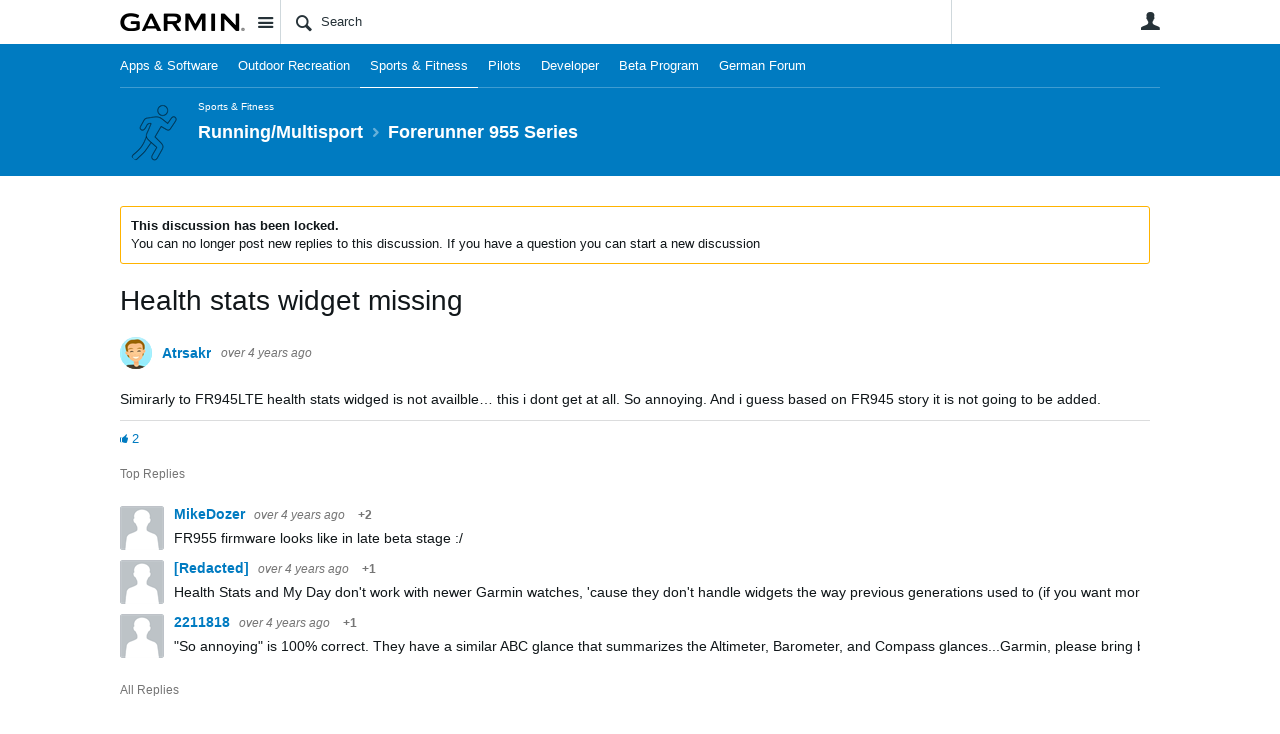

--- FILE ---
content_type: text/html; charset=utf-8
request_url: https://forums.garmin.com/sports-fitness/running-multisport/f/forerunner-955-series/296458/health-stats-widget-missing
body_size: 22089
content:
<!DOCTYPE html>
<html lang="en" class="direction-ltr" style="direction:ltr;" prefix="og: https://ogp.me/ns#"><head><link rel="stylesheet" href="https://forums.garmin.com/cfs-filesystemfile/__key/system/h-00000001d1f96821-https-forumsgarmincom-443-css/platform.less?_=639010778351564890" type="text/css" media="screen" /><script type ="text/javascript" src="https://forums.garmin.com/cfs-filesystemfile/__key/system/js/jquery.min.js?_=638979532986017480"></script><script src="https://forums.garmin.com/cfs-filesystemfile/__key/system/js/jquery.migrate.js?_=638979532985957530"></script><script type ="text/javascript" src="https://forums.garmin.com/cfs-filesystemfile/__key/system/js/telligent.glow.min.js?_=638979532986297490"></script><script type="text/javascript" src="https://forums.garmin.com/cfs-filesystemfile/__key/system/js/telligent.evolution.min.js?_=638979532986207470"></script><script type="text/javascript">
// <![CDATA[
try { jQuery.telligent.evolution.site.configure({baseUrl:'https://forums.garmin.com/',cookieSameSiteSetting:'Lax',loginReturnUrl:'/sports-fitness/running-multisport/f/forerunner-955-series/296458/health-stats-widget-missing',isLogout:false,enableGlobalForm:false,scheduledFileStatusUrl:'https://forums.garmin.com/callback.ashx?__type=Telligent.Evolution.Platform.Scripting.Plugins.ScheduledFileSupportPlugin%2C%20Telligent.Evolution.Platform',badgeablePanelCountUrl:'https://forums.garmin.com/callback.ashx?__type=Telligent.Evolution.CoreServices.Administration.Plugins.BadgeablePanelsServicePlugin%2C%20Telligent.Evolution.Platform',contentPeekUrl:'https://forums.garmin.com/callback.ashx?__type=Telligent.Evolution.CoreServices.Peek.Implementations.ContentPeekSupportPlugin%2C%20Telligent.Evolution.Platform',contextQueryString:'_pcurl=~%2Fsports-fitness%2Frunning-multisport%2Ff%2Fforerunner-955-series%2F296458%2Fhealth-stats-widget-missing',editorConfigVersionKey:'AAAAAdH5aB8%3D-AAAAAcgM9nc%3D-638693810610000000-AAAAAd2HabU%3D',maxMediaWidth:0,mediaMaxHeight:0,defaultMediaWidth:320,defaultMediaHeight:240,directUploadContext:'ba4ddab8-8a3e-4100-977f-1756b90c2306',directUploadUrl:'https://forums.garmin.com/api.ashx/v2/cfs/temporary.json?UploadContextId=ba4ddab8-8a3e-4100-977f-1756b90c2306',alphaBlendUrl:'https://forums.garmin.com/cfs-filesystemfile/__key/system/images/alpha_5F00_blend.png?_=638979532975168570',blankUrl:'https://forums.garmin.com/cfs-filesystemfile/__key/system/images/blank.gif?_=638979532979388100',collapsedUrl:'https://forums.garmin.com/cfs-filesystemfile/__key/system/images/collapsed.gif?_=638979532980337790',hueBlendUrl:'https://forums.garmin.com/cfs-filesystemfile/__key/system/images/hue_5F00_blend.png?_=638979532982957780',blendUrl:'https://forums.garmin.com/cfs-filesystemfile/__key/system/images/blend.png?_=638979532979427950',ddlButtonUrl:'https://forums.garmin.com/cfs-filesystemfile/__key/system/images/ddl_5F00_button.gif?_=638979532980687820',expandedUrl:'https://forums.garmin.com/cfs-filesystemfile/__key/system/images/expanded.gif?_=638979532982537660',transparentUrl:'https://forums.garmin.com/cfs-filesystemfile/__key/system/images/transparent.png?_=638979532985517800',datePattern:{
	pattern: '<Jan,Feb,Mar,Apr,May,Jun,Jul,Aug,Sep,Oct,Nov,Dec> <1-31>, <0001-9999>',
    yearIndex: 2,
    monthIndex: 0,
    dayIndex: 1,
    hourIndex: -1,
    minuteIndex: -1,
    amPmIndex: -1,
    parseDateOnLoad: true
},timePattern:{
	pattern: '<1-12>:<00-59> <AM,PM>',
    yearIndex: -1,
    monthIndex: -1,
    dayIndex: -1,
    hourIndex: 0,
    minuteIndex: 1,
    amPmIndex: 2,
    parseDateOnLoad: true
},dateTimePattern:{
	pattern: '<Jan,Feb,Mar,Apr,May,Jun,Jul,Aug,Sep,Oct,Nov,Dec> <1-31>, <0001-9999> <1-12>:<00-59> <AM,PM>',
    yearIndex: 2,
    monthIndex: 0,
    dayIndex: 1,
    hourIndex: 3,
    minuteIndex: 4,
    amPmIndex: 5,
    parseDateOnLoad: true
},monthNames:['Jan','Feb','Mar','Apr','May','Jun','Jul','Aug','Sep','Oct','Nov','Dec'],dayNames:['Sun','Mon','Tue','Wed','Thu','Fri','Sat'],authorizationCookieName:'.te.csrf',accessingUserId:2101,accessingUserIsSystemAccount:true,accessingUserTemporary:false,accessingUserIsAuthenticated:false,restUiContext:"p\u0026forums-thread\u0026c6108064af6511ddb074de1a56d89593\u002685cf1ac68c824f15a56f068700311d43\u00260",versionKey:'638890252060000000',directionality:'ltr',editorLanguage:'en-US',autoLinkPattern:/((?:http|ftp|https):\/\/)([\w\-]{1,63}(?:\.[\w\-]{1,63}){0,127}(?:\([\w\-\.,@?!^=%&:/~\+#]{0,2046}\)|[\w\-\.,@?!^=%&:/~\+#]{0,2047}[\w\-@?^=%&:/~\+#]){0,2048})/i,defaultErrorMessage:'An error occurred.  Please try again or contact your administrator.',quoteText:'Quote',dateMinuteInFutureFormat:'in a few seconds',dateMinutesInFutureFormat:'in {0} minutes',dateHourInFutureFormat:'in over an hour',dateHoursInFutureFormat:'in {0} hours',dateDayInFutureFormat:'in {0} day',dateDaysInFutureFormat:'in {0} days',dateMonthInFutureFormat:'in {0} month',dateMonthsInFutureFormat:'in {0} months',dateYearInFutureFormat:'in over {0} year',dateYearsInFutureFormat:'in over {0} years',dateNowAgoFormat:'now',dateMinuteAgoFormat:'a few seconds ago',dateMinutesAgoFormat:'{0} minutes ago',dateHourAgoFormat:'{0} hour ago',dateHoursAgoFormat:'{0} hours ago',dateDayAgoFormat:'{0} day ago',dateDaysAgoFormat:'{0} days ago',dateMonthAgoFormat:'{0} month ago',dateMonthsAgoFormat:'{0} months ago',dateYearAgoFormat:'over {0} year ago',dateYearsAgoFormat:'over {0} years ago',previewZoomIn:'Zoom in',previewZoomOut:'Zoom out',previewClose:'Close',collapseExpandedItem:'Collapse',beforeUnloadMessageTip:'Progress will cancel if you leave.',pendingTip:'Progress will begin soon…',beforeUnloadMessageLabel:'Please wait…',clearText:'Clear',okText:'OK'});
jQuery.extend($.fn.evolutionUserFileTextBox.defaults,{removeText:'Remove',selectText:'Select/Upload...',noFileText:'No File Selected'});
jQuery.telligent.evolution.validation.registerExtensions({email:'Your email address is invalid.',emailRegex:'^[!$\u0026*\\-=^`|~#%\u0027\\.\"+/?_{}\\\\A-Za-zÀ-ÖØ-öø-ÿ0-9 ]+@[\\-\\.a-zA-Z0-9]+(?:\\.[a-zA-Z0-9]+)+$',username:'Your sign in name does not meet the requirements for this site.',usernameRegex:'^.*$',emails:'One or more emails is invalid',url:'URL not in correct format',urlRegex:'^(?:(?:http|https|mailto|ftp|mms):|/|#|~/|data:image/(?:png|gif|jpe?g);base64,)',required:'This field is required.',date:'Please enter a valid date.',dateISO:'Please enter a valid date (ISO).',number:'Please enter a valid number.',digits:'Please enter only digits.',equalTo:'Please enter the same value again.',pattern:'Please enter valid value.',emailexists:'This email address is already in use.',groupnameexists:'This name is already in use.',mailinglistnameexists:'This name is already in use.',usernameexists:'This name is already in use.',wikipageexists:'This name is already in use.',maxlength:'Please enter no more than {0} characters.',minlength:'Please enter at least {0} characters.',rangelength:'Please enter a value between {0} and {1} characters long.',range:'Please enter a value between {0} and {1}.',max:'Please enter a value less than or equal to {0}.',min:'Please enter a value greater than or equal to {0}.',step:'Please enter a value that is a multiple of {0}.'});
jQuery.extend(jQuery.fn.evolutionLike.defaults,{likeText:'Like',unlikeText:'Unlike',modalTitleText:'People who like this',modalShowMoreText:'Show More',whoLikesOtherText:'\u003ca href=\"{user_profile_url}\" class=\"internal-link view-user-profile\"\u003e{user_display_name}\u003c/a\u003e likes this',whoLikesOtherTwoText:'\u003ca href=\"{user_profile_url}\" class=\"internal-link view-user-profile\"\u003e{user_display_name}\u003c/a\u003e and \u003cspan class=\"who-likes\"\u003e1 other\u003c/span\u003e like this',whoLikesOtherMultipleText:'\u003ca href=\"{user_profile_url}\" class=\"internal-link view-user-profile\"\u003e{user_display_name}\u003c/a\u003e and \u003cspan class=\"who-likes\"\u003e{count} others\u003c/span\u003e like this',whoLikesAccessingText:'You like this',whoLikesAccessingTwoText:'You and \u003cspan class=\"who-likes\"\u003e1 other\u003c/span\u003e like this',whoLikesAccessingMultipleText:'You and \u003cspan class=\"who-likes\"\u003e{count} others\u003c/span\u003e like this'});
jQuery.extend(jQuery.fn.evolutionInlineTagEditor.defaults,{editButtonText:'Edit tags',selectTagsText:'Select tags',saveTagsText:'Save',cancelText:'Cancel'});
jQuery.extend(jQuery.fn.evolutionStarRating.defaults,{titles:['Terrible','Poor','Fair','Average','Good','Excellent'],ratingMessageFormat:'Average rating: {rating} out of {max_rating} with {count} ratings.'});
jQuery.extend(jQuery.fn.evolutionModerate.defaults,{moderateLinkText:'moderate',reportLinkText:'Report as abusive',reportedLinkText:'Reported as abusive',reportedNotificationMessageText:'{NAME}\u0027s post has been reported. \u003cstrong\u003eThank you for your feedback.\u003c/strong\u003e'});
jQuery.extend(jQuery.fn.evolutionBookmark.defaults,{deleteBookmarkText:'Unbookmark {content_type_name}',addBookmarkText:'Bookmark this {content_type_name}',processingText:'...'});
jQuery.extend($.fn.evolutionCodeEditor.defaults,{editorUrl:'/cfs-file/__key/system/ace/ace.js'});
jQuery.extend(jQuery.telligent.evolution.ui.components.forumvotes.defaults,{modalTitleTextThread:'People who had this question',modalTitleTextReply:'People helped by this answer',noVotesText:'No Votes',modalShowMoreText:'More'});
jQuery.extend(jQuery.telligent.evolution.ui.components.forumqualityvotes.defaults,{modalTitleText:'People who voted on this thread',tipTextThread:'View Voters',noVotesText:'No Votes',upVoteText:'Vote Up',downVoteText:'Vote Down',logintext:'Login to vote on this thread',modalShowMoreText:'More'});
jQuery.extend(jQuery.fn.evolutionFeature.defaults,{editFeatureText:'Edit Feature',addFeatureText:'Feature ',processingText:'...'});
jQuery.extend(jQuery.fn.evolutionPager.defaults,{previousLabel:'Go to previous page',nextLabel:'Go to next page',firstLabel:'Go to first page',lastLabel:'Go to last page',individualPageLabel:'Go to page {0}'});
jQuery.telligent.evolution.systemNotifications.configure({explicitPanelUrl:'#_cptype=panel\u0026_cpcontexttype=Explicit\u0026_cppanelid=994a7020-02f3-4fc2-ba7d-be3f0febf9f9\u0026viewnotification=1',notificationText:'System Notification',reviewText:'Click to review and resolve.',andMoreText:' (plus {0} more)'});
} catch(e) { };
// ]]>
</script><script type="text/javascript">jQuery(function($) {
	$.telligent.evolution.messaging.subscribe('userActionFollowToggle', function(data) {
		var e = $(data.target);
		var userId = e.data('userid'), accessingUserId = e.data('accessinguserid'), v = e.data('follow');
		e.html('...');
		if (v) {
			$.telligent.evolution.post({
				url: $.telligent.evolution.site.getBaseUrl() + 'api.ashx/v2/users/{FollowerId}/following.json',
				data: { FollowerId: accessingUserId, FollowingId: userId },
				dataType: 'json',
				success: function(response) { e.html('Unfollow').data('follow', false); },
				error: function(response) {  e.html('Follow').data('follow', true); }
			});
		} else {
			$.telligent.evolution.del({
				url: $.telligent.evolution.site.getBaseUrl() + 'api.ashx/v2/users/{FollowerId}/following/{FollowingId}.json',
				data: { FollowerId: accessingUserId, FollowingId: userId },
				dataType: 'json',
				success: function(response) { e.html('Follow').data('follow', true); },
				error: function(response) {  e.html('Unfollow').data('follow', false); }
			});
		}
	});
});</script><script type="text/javascript">jQuery(function($) {
	$.telligent.evolution.messaging.subscribe('userActionFriendshipToggle', function(data) {
		var e = $(data.target);
		var userId = e.data('userid'), accessingUserId = e.data('accessinguserid'), v = parseInt(e.data('friendship'));
		var t = e.html();
		e.html('...');
		if (v == 0) {
				e.html(t);
				$.glowModal('/user/requestfriend?UserId=' + userId + '', {width:670,height:390});
		} else if (v == 3) {
				$.telligent.evolution.post({
					url: $.telligent.evolution.site.getBaseUrl() + 'api.ashx/v2/users/{RequestorId}/friends.json',
					data: { RequestorId: accessingUserId, RequesteeId: userId, RequestMessage: ' '},
					dataType: 'json',
					success: function(response) { window.location = window.location; },
					error: function(response) {  e.html(t); }
				});
		} else if (v == 1 || v == 2 || v == 4) {
			if (v == 4 || (v == 1 && window.confirm('Are you sure you want to cancel this friendship request?')) || (v == 2 && window.confirm('Are you sure you want to unfriend this person?'))) {
				$.telligent.evolution.del({
					url: $.telligent.evolution.site.getBaseUrl() + 'api.ashx/v2/users/{RequestorId}/friends/{RequesteeId}.json',
					data: { RequestorId: accessingUserId, RequesteeId: userId },
					dataType: 'json',
					success: function(response) { window.location = window.location; },
					error: function(response) {  e.html(t); }
				});
			} else { e.html(t); }
		}
	});
});</script><script type="text/javascript">
(function($){
$.extend($.fn.evolutionUpDownVoting.defaults,{voteDownMessage:'Vote against this idea',voteUpMessage:'Vote for this idea',loginMessage:'Sign in to vote on ideas',noPermissionMessage:'You do not have permission to vote for this idea',notGroupMemberMessage:'Join this group to vote on this idea',deleteMessage:'Remove your vote for this idea',readOnlyMessage: 'Voting on this idea has been disabled',switchToDownVoteMessage: 'Vote against this idea instead of for it',switchToUpVoteMessage: 'Vote for this idea instead of against it',voteDownAgainMessage:'Vote against this idea again',voteUpAgainMessage:'Vote for this idea again',removeDownVoteMesage:'Remove a vote against this idea',removeUpVoteMessage:'Remove a vote for this idea',viewVotesMessage:'View votes' });}(jQuery));
</script>
<script type="text/javascript">(function($){ $.telligent.evolution.media.defaults.endpoint = 'https://forums.garmin.com/callback.ashx?__type=Telligent.Evolution.Api.Plugins.Endpoints.FileViewerEndpoint%2C%20Telligent.Evolution.Platform'; }(jQuery));</script><script type="text/javascript">(function($){ $.telligent.evolution.preview.defaults.endpoint = 'https://forums.garmin.com/callback.ashx?__type=Telligent.Evolution.Api.Plugins.Endpoints.WebPreviewEndpoint%2C%20Telligent.Evolution.Platform'; }(jQuery));</script><script type="text/javascript">(function($){ $.fn.evolutionComposer.plugins.mentions.defaults.mentionablesEndpoint = 'https://forums.garmin.com/callback.ashx?__type=Telligent.Evolution.Api.Plugins.Endpoints.MentionablesEndpoint%2C%20Telligent.Evolution.Platform'; }(jQuery));</script><script type="text/javascript">(function($){ $.telligent.evolution.language.defaults.dateEndpoint = 'https://forums.garmin.com/callback.ashx?__type=Telligent.Evolution.Api.Plugins.Endpoints.DateFormattingEndpoint%2C%20Telligent.Evolution.Platform'; }(jQuery));</script><script type="text/javascript">(function($){ $.fn.evolutionUserFileTextBox.defaults.endpoint = 'https://forums.garmin.com/callback.ashx?__type=Telligent.Evolution.Api.Plugins.Endpoints.UserFileTextBoxEndpoint%2C%20Telligent.Evolution.Platform'; }(jQuery));</script><script type="text/javascript">
if (window === window.top) {
	jQuery(function(j){
		var redirected = false;
		var ensureLoggedIn = function(){
			if (!redirected) {
				var hashData = jQuery.telligent.evolution.url.hashData();
				if (hashData._cptype){
					redirected = true;
					window.location = jQuery.telligent.evolution.url.modify({
						url:'/login?ReturnUrl=%2Fsports-fitness%2Frunning-multisport%2Ff%2Fforerunner-955-series%2F296458%2Fhealth-stats-widget-missing',
						query: {
							ReturnUrl:window.location+''
						},
						hash: ''
					});
				}
			}
		};
		jQuery(window).on('hashchange', function(){
			ensureLoggedIn();
		});
		ensureLoggedIn()
	});
}
</script><title>Health stats widget missing - Forerunner 955 Series - Running/Multisport - Garmin Forums</title>
<link rel="canonical" href="https://forums.garmin.com/sports-fitness/running-multisport/f/forerunner-955-series/296458/health-stats-widget-missing" /><meta key="og:site_name" content="Garmin Forums" />
<meta name="GENERATOR" content="Telligent Community 13" />
<meta name="description" content="Simirarly to FR945LTE health stats widged is not availble&hellip; this i dont get at all. So annoying. And i guess based on FR945 story it is not going to be added." />
<meta name="keywords" content="fr955" />
<meta property="og:Title" content="Health stats widget missing" /><link type="text/css" rel="stylesheet" href="https://forums.garmin.com/cfs-filesystemfile/__key/uifiles/h-00000001d1f96820-3fc3f82483d14ec485ef92e206116d49-s-00000000000000000000000000000000-0-theme_5F00_000-theme-f-1-638979697562030000-https-forumsgarmincom-443/screen.less?_=639010778354414310" /><link type="text/css" rel="stylesheet" href="https://forums.garmin.com/cfs-filesystemfile/__key/uifiles/h-00000001d1f96820-3fc3f82483d14ec485ef92e206116d49-s-00000000000000000000000000000000-0-theme_5F00_000-theme-f-1-638979697562030000-https-forumsgarmincom-443/print.css?_=639010778492476570" media="print" /><link type="text/css" rel="stylesheet" href="https://forums.garmin.com/cfs-filesystemfile/__key/uifiles/h-00000001d1f96820-3fc3f82483d14ec485ef92e206116d49-s-00000000000000000000000000000000-0-theme_5F00_000-theme-f-1-638979697562030000-https-forumsgarmincom-443/handheld.less?_=639010778465007880" media="only screen and (max-width: 670px)" /><link type="text/css" rel="stylesheet" href="https://forums.garmin.com/cfs-filesystemfile/__key/uifiles/h-00000001d1f96820-3fc3f82483d14ec485ef92e206116d49-s-00000000000000000000000000000000-0-theme_5F00_000-theme-f-1-638979697562030000-https-forumsgarmincom-443/tablet.less?_=639010778488466730" media="only screen and (min-device-width: 671px) and (max-device-width: 1024px) and (orientation: landscape), only screen and (min-device-width: 671px) and (max-device-width: 1024px) and (orientation: portrait)" /><meta name="viewport" content="width=device-width,initial-scale=1">

	<link rel="icon" type="image/png" href="https://forums.garmin.com/cfs-file/__key/themefiles/tc-s-3fc3f82483d14ec485ef92e206116d49-00000000000000000000000000000000-favicon/delta.png">
	<link rel="apple-touch-icon" href="https://forums.garmin.com/cfs-file/__key/themefiles/tc-s-3fc3f82483d14ec485ef92e206116d49-00000000000000000000000000000000-favicon/delta.png">
<link type="text/css" rel="stylesheet" href="https://forums.garmin.com/cfs-filesystemfile/__key/uifiles/h-00000001d1f96820-3fc3f82483d14ec485ef92e206116d49-s-00000000000000000000000000000000-0-theme_5F00_000-theme-f-1-638979697562030000-https-forumsgarmincom-443/garmin.less?_=639010778355224070" /><link type="text/css" rel="stylesheet" href="https://forums.garmin.com/cfs-filesystemfile/__key/uifiles/h-00000001d1f96820-3fc3f82483d14ec485ef92e206116d49-s-00000000000000000000000000000000-0-theme_5F00_000-theme-f-1-638979697562030000-https-forumsgarmincom-443/garmin_5F00_wcag.less?_=639010778355763970" />
<script type="text/javascript" src="https://forums.garmin.com/cfs-filesystemfile/__key/themefiles/f-s-3fc3f82483d14ec485ef92e206116d49-jsfiles/theme.js?_=638979697565178030"></script>
<script type="text/javascript">
jQuery(function(j){
	j.telligent.evolution.theme.social.register({
		dockedSidebars:  true ,
		adaptiveHeaders:  true ,
		adaptiveHeadersMinWidth: 670
	})
});
</script>
<meta name="description" content="A dedicated community for Garmin users to ask questions, provide answers, and share feedback." />

<script type="text/javascript">
    (function(a,b,c,d){
    a='//tags.tiqcdn.com/utag/garmin/main/prod/utag.js';
    b=document;c='script';d=b.createElement(c);d.src=a;d.type='text/java'+c;d.async=true;
    a=b.getElementsByTagName(c)[0];a.parentNode.insertBefore(d,a);
    })();
</script><link rel="stylesheet" href="https://forums.garmin.com/cfs-filesystemfile/__key/uifiles/h-00000001d1f96820-3fc3f82483d14ec485ef92e206116d49-g-85cf1ac68c824f15a56f068700311d43-0-header_5F00_0010-154-f-3-638145899920000000-https-forumsgarmincom-443/style.less?_=639010778406206350"  />
<link rel="stylesheet" href="https://forums.garmin.com/cfs-filesystemfile/__key/uifiles/h-00000001d1f96820-3fc3f82483d14ec485ef92e206116d49-g-85cf1ac68c824f15a56f068700311d43-0-header_5F00_0010-155-f-3-638979612683370000-https-forumsgarmincom-443/style.less?_=639010778413456180"  />
<link rel="stylesheet" href="https://forums.garmin.com/utility/scripted-file.ashx?_fid=155&_wid=header-155&_ct=header_0010&_ctt=c6108064af6511ddb074de1a56d89593&_ctc=85cf1ac68c824f15a56f068700311d43&_ctn=3fc3f82483d14ec485ef92e206116d49&_ctd=0&_ep=0&_rt=Web&_cft=Other&_cf=style.vm&_pcurl=~%2Fsports-fitness%2Frunning-multisport%2Ff%2Fforerunner-955-series%2F296458%2Fhealth-stats-widget-missing"  />
<link rel="stylesheet" href="https://forums.garmin.com/cfs-filesystemfile/__key/uifiles/h-00000001d1f96820-3fc3f82483d14ec485ef92e206116d49-g-85cf1ac68c824f15a56f068700311d43-0-pforums_2D00_thread_5F00_0000-477-f-3-637878943870000000-https-forumsgarmincom-443/style.less?_=639010778403817140"  />
<link rel="stylesheet" href="https://forums.garmin.com/cfs-filesystemfile/__key/uifiles/h-00000001d1f96820-3fc3f82483d14ec485ef92e206116d49-g-85cf1ac68c824f15a56f068700311d43-0-pforums_2D00_thread_5F00_0000-1279-f-3-638979612895500000-https-forumsgarmincom-443/style.less?_=639010778404296370"  />
<link rel="stylesheet" href="https://forums.garmin.com/cfs-filesystemfile/__key/uifiles/h-00000001d1f96820-3fc3f82483d14ec485ef92e206116d49-g-85cf1ac68c824f15a56f068700311d43-0-footer_5F00_0010-276-f-3-638890252060000000-https-forumsgarmincom-443/style.less?_=639010778403406590"  /><link rel="alternate" type="application/rss+xml" title="Running/Multisport (RSS 2.0)" href="https://forums.garmin.com/sports-fitness/running-multisport/rss"  /><link rel="alternate" type="application/rss+xml" title="Forerunner 955 Series - Recent Threads (RSS 2.0)" href="https://forums.garmin.com/sports-fitness/running-multisport/f/forerunner-955-series/rss?Mode=0"  /><link rel="alternate" type="application/rss+xml" title="Forerunner 955 Series - Recent Posts (RSS 2.0)" href="https://forums.garmin.com/sports-fitness/running-multisport/f/forerunner-955-series/rss?Threadless=1"  /><link rel="alternate" type="application/rss+xml" title="Health stats widget missing (RSS 2.0)" href="https://forums.garmin.com/sports-fitness/running-multisport/f/forerunner-955-series/296458/health-stats-widget-missing/rss?ContentTypeId=0"  /></head><body spellcheck="true">


<div class="single-column header-fragments evolution-reflow-container" data-related="_h_page" id="_h_singlecolumn" style = "display:none"></div><div class="header-fragments evolution-reflow-container" data-related="_h_singlecolumn" id="_h_page"  data-reflow-width="670"><div class="layout">
<div class="layout-header"></div>
<div class="layout-content header-top-content" id="_h_layout"><div class="layout-region header" id="_h_header">
<div class="layout-region-inner header"><div class="content-fragment site-banner no-wrapper responsive-1 	all
" id="header-154" data-reflow="_h_header,_h_singlecolumn,1,0,0">
<div class="content-fragment-content">







	
				
		
					
			
		
		
		
					


	
<style>
.header-fragments .layout .header-top-content .layout-region.header {
	background-color: #FAFAFA;
}

.banner.site fieldset ul.field-list li.field-item .field-item-input input {
	background-color: #FFFFFF;
}


.header-fragments .header-top-content .layout-region.header .banner.site .navigation-list ul a,
.header-fragments .header-top-content .layout-region.header .banner.site .navigation-list ul a.active,
.header-fragments .header-top-content .layout-region.header .banner.site fieldset ul li .field-item-input input,
.header-fragments .header-top-content .layout-region.header .banner.site fieldset ul li .field-item-input input.active,
.header-fragments .header-top-content .layout-region.header .banner.site fieldset ul.field-list li.field-item .field-item-input:after,
.header-fragments .header-top-content .layout-region.header .banner.site fieldset ul.field-list li.field-item .field-item-input input.active,
.header-fragments .header-top-content .layout-region.header .content-fragment.navigation-custom .navigation-list[data-direction='horizontal'] a {
	color: #263238;
}
.header-fragments .header-top-content .layout-region.header .banner.site fieldset ul.field-list li.field-item .field-item-input input::placeholder {
	color: #263238;
}
.header-fragments .header-top-content .layout-region.header .banner.site fieldset ul.field-list li.field-item .field-item-input input:-ms-input-placeholder {
	color: #263238;
}
.header-fragments .header-top-content .layout-region.header .banner.site fieldset ul.field-list li.field-item .field-item-input input::-ms-input-placeholder {
	color: #263238;
}

.header-fragments:hover .header-top-content .layout-region.header .banner.site .navigation-list ul a,
.header-fragments:hover .header-top-content .layout-region.header .banner.site .navigation-list ul a.active,
.header-fragments .header-top-content .layout-region.header .banner.site .navigation-list ul a.active,
.header-fragments:hover .header-top-content .layout-region.header .banner.site fieldset ul li .field-item-input input,
.header-fragments:hover .header-top-content .layout-region.header .banner.site fieldset ul li .field-item-input input.active,
.header-fragments:hover .header-top-content .layout-region.header .banner.site fieldset ul.field-list li.field-item .field-item-input:after,
.header-fragments:hover .header-top-content .layout-region.header .banner.site fieldset ul.field-list li.field-item .field-item-input input.active,
.header-fragments .header-top-content .layout-region.header .content-fragment.navigation-custom .navigation-list[data-direction='horizontal'] a.subnav-open,
.header-fragments .header-top-content .layout-region.header .content-fragment.navigation-custom .navigation-list[data-direction='horizontal'] a.links-expanded,
.header-fragments:hover .header-top-content .layout-region.header .content-fragment.navigation-custom .navigation-list[data-direction='horizontal'] a {
	color: #263238;
}
.header-fragments:hover .header-top-content .layout-region.header .banner.site fieldset ul.field-list li.field-item .field-item-input input::placeholder {
	color: #263238;
}
.header-fragments:hover .header-top-content .layout-region.header .banner.site fieldset ul.field-list li.field-item .field-item-input input:-ms-input-placeholder {
	color: #263238;
}
.header-fragments:hover .header-top-content .layout-region.header .banner.site fieldset ul.field-list li.field-item .field-item-input input::-ms-input-placeholder {
	color: #263238;
}
.header-fragments .header-top-content .layout-region.header .content-fragment.navigation-custom .navigation-list[data-direction='horizontal'] a.selected:after {
	background-color: #263238;
}



	.banner.site.with-site-navigation fieldset.search {
		border-left: 1px solid #CFD8DC;
		border-right: 1px solid #CFD8DC;
	}
	.header-fragments .layout .header-top-content .layout-region.header {
		border-bottom: 1px solid #CFD8DC;
	}

.single-column .banner.site {
	background-color: #FAFAFA;
}
.single-column .banner.site > .navigation-list.handheld ul a,
.single-column .banner.site .container.handheld .user-links ul a {
	color: #263238;
}
.single-column .banner.site > .navigation-list.handheld ul a.active,
.single-column .banner.site .container.handheld .user-links ul a.active {
	color: #263238;
}
	.single-column .content-fragment.site-banner  {
		border-bottom: 1px solid #CFD8DC;
	}
</style>

<div class="banner site  all   with-site-navigation " id="header-154_banner">
			<div class="avatar">
																		<a href="https://forums.garmin.com/" title="Home"  class="ui-tip" >
					<img src="https://forums.garmin.com/cfs-filesystemfile/__key/communityserver-components-imagefileviewer/widgetcontainerfiles-3fc3f82483d14ec485ef92e206116d49-s-AAAAAAAAAAAAAAAAAAAAAA-header-header-_2D00_uWXZF2cp0aGBTsHsf_2D005F00_vg-logo/Garmin_2D00_Logo_2D00_no_2D00_delta.png_2D00_250x88.png?_=638961390634958280" style="max-height: 44px;max-width: 125px;" border="0px" alt="Garmin Forums" />
				</a>
					</div>

					<div class="name hidden">Garmin Forums</div>
		
								<div class="navigation-list site-links" id="header-154_bannerSiteLinks">
				<ul>
					<li class="navigation-list-item">
						<a href="#"
																						class="site-navigation group ui-tip"
													id="header-154_site">Site</a>
					</li>
				</ul>
			</div>
						<form><fieldset class="search" id="header-154_searchFields">
			<ul class="field-list">
				<li class="field-item">
					<span class="field-item-description hidden">
						<label>Search</label>
					</span>
					<span class="field-item-input">
						<input autocomplete="off" type="search" placeholder="Search" aria-label="Search" id="header-154_Search" value=""  />
					</span>
				</li>
			</ul>
		</fieldset></form>
								<div class="navigation-list user-links" id="header-154_bannerLinks">
					<ul>
																																																										<li class="navigation-list-item">
								<a href="/login?ReturnUrl=%2Fsports-fitness%2Frunning-multisport%2Ff%2Fforerunner-955-series%2F296458%2Fhealth-stats-widget-missing" class="internal-link user with-icon ui-tip" title="Join or sign in">User</a>
							</li>
																																																																						</ul>
				</div>
						<div class="navigation-list handheld">
			<ul>
				<li class="navigation-list-item">
					<a href="#" class="site" id="header-154_handheldSiteLinksLink" >Site</a>
				</li>
				<li class="navigation-list-item">
					<a href="#" class="search" id="header-154_handheldSearchFieldsLink">Search</a>
				</li>
				<li class="navigation-list-item">
																		<a href="/login?ReturnUrl=%2Fsports-fitness%2Frunning-multisport%2Ff%2Fforerunner-955-series%2F296458%2Fhealth-stats-widget-missing" class="user">User</a>
															</li>
			</ul>
		</div>
		<div class="container handheld">
			<fieldset class="search" style="display:none" id="header-154_handheldSearchFields"></fieldset>
			<div class="user-links" style="display:none" id="header-154_handheldBannerLinks"></div>
		</div>
	</div>

</div>
<div class="content-fragment-footer"></div>
</div>
</div>
</div>
<div class="layout-region content" id="_h_content">
<div class="layout-region-inner content"><div class="content-fragment navigation-custom no-wrapper responsive-1 " id="header-155" data-reflow="_h_content,_h_singlecolumn,1,1,1">
<div class="content-fragment-content">





	


			<div class="ui-links navigation-list links"
			id="header-155_container"
			data-minlinks="0"
			data-direction="horizontal"
			data-maxlinks="7">
			<ul class="navigation-list">
						<li class="navigation-list-item">
					<a href="/apps-software/" >Apps &amp; Software</a>
																
				</li>
						<li class="navigation-list-item">
					<a href="/outdoor-recreation/" >Outdoor Recreation </a>
																
				</li>
						<li class="navigation-list-item">
					<a href="/sports-fitness/"  class="selected" >Sports &amp; Fitness</a>
																
				</li>
						<li class="navigation-list-item">
					<a href="/pilots/" >Pilots</a>
																
				</li>
						<li class="navigation-list-item">
					<a href="/developer/" >Developer</a>
																
				</li>
						<li class="navigation-list-item">
					<a href="/beta-program/" >Beta Program</a>
																
				</li>
						<li class="navigation-list-item">
					<a href="/de/" >German Forum</a>
																
				</li>
					<li class="navigation-list-item">
					<a href="#" class="prepend-icon down-open-mini" data-more>More</a>
				</li>
				<li class="navigation-list-item">
					<a href="#" data-cancel>Cancel</a>
				</li>
			</ul>
		</div>
		</div>
<div class="content-fragment-footer"></div>
</div>
<div class="content-fragment group-banner no-wrapper responsive-1 " id="header-5" data-reflow="_h_content,_h_singlecolumn,1,1,2">
<div class="content-fragment-content">









		
	
		
		
		
<style>
		
	
	
		.single-column.header-fragments,
		.header-fragments .layout .header-top-content .layout-region.content,
		.header-fragments .layout .header-top-content.with-adaptable-elements .layout-region.content {
			background: #2196F3;
		}

	
				.single-column.header-fragments,
		.header-fragments .layout .header-top-content .layout-region.content,
		.header-fragments .layout .header-top-content.with-adaptable-elements .layout-region.content {
			border-bottom: 0px;
		}
		.header-fragments .layout .header-top-content,
		.header-fragments .layout .header-top-content.scrolled {
			box-shadow: none;
		}
	
		.banner.context.slim .hierarchy > .parent-navigation a.more:before,
	.banner.context > .hierarchy > .parent-navigation ul li a,
	.banner.context > .hierarchy > .parent-navigation ul li a:hover,
	.banner.context > .hierarchy > .parent-navigation ul li a:before,
	.scrolled .banner.context > .hierarchy > .parent-navigation a.more:before,
	.scrolled .banner.context > .hierarchy > .parent-navigation ul li a:before,
	.banner.context > .hierarchy > .parent-navigation ul li a.more.links-expanded,
	.banner.context > .hierarchy > .parent-navigation ul li a.more.links-expanded:before,
	.banner.context > .hierarchy > .parent-navigation ul li a.more:before {
		color: #FFFFFF;
	}

		.banner.context > .hierarchy > .current-hierarchy > .hierarchy-component,
	.banner.context > .hierarchy > .current-hierarchy > .hierarchy-component a,
	.banner.context > .hierarchy > .current-hierarchy > .hierarchy-component:before,
	.banner.context > .hierarchy > .current-hierarchy > .hierarchy-component a:hover {
		color: #FFFFFF;
	}

		.banner.context > .hierarchy > .current-hierarchy > .applications ul a,
	.banner.context > .hierarchy > .current-hierarchy > .applications ul a:hover,
	.banner.context > .hierarchy > .current-hierarchy > .applications ul a.more,
	.banner.context:not(.home) > .hierarchy > .current-hierarchy > .applications ul a.more,
	.banner.context:not(.home) > .hierarchy > .current-hierarchy > .applications ul a.more:before,
	.banner.context.home > .hierarchy > .current-hierarchy > .applications ul a.more:before,
	.scrolled .banner.context .hierarchy .current-hierarchy > .applications ul a.more,
	.scrolled .banner.context .hierarchy .current-hierarchy > .applications ul a.more:before,
	.banner.context.slim:not(.home) > .hierarchy > .current-hierarchy > .applications ul a.more,
	.banner.context.slim:not(.home) > .hierarchy > .current-hierarchy > .applications ul a.more:before,
	.scrolled .banner.context:not(.home) > .hierarchy > .current-hierarchy > .applications ul a.more,
	.scrolled .banner.context:not(.home) > .hierarchy > .current-hierarchy > .applications ul a.more:before {
		border-color: #FFFFFF;
		color: #FFFFFF;
	}
	.banner.context.home > .hierarchy > .current-hierarchy > .applications ul a.links-expanded,
	.banner.context.home > .hierarchy > .current-hierarchy > .applications ul a.links-expanded:before,
	.banner.context.home > .hierarchy > .current-hierarchy > .applications ul a.more.links-expanded:before,
	.scrolled .banner.context .hierarchy .current-hierarchy > .applications ul a.more.links-expanded,
	.scrolled .banner.context .hierarchy .current-hierarchy > .applications ul a.more.links-expanded:before,
	.banner.context:not(.home) > .hierarchy > .current-hierarchy > .applications ul a.more.links-expanded,
	.banner.context:not(.home) > .hierarchy > .current-hierarchy > .applications ul a.more.links-expanded:before,
	.banner.context.slim:not(.home) > .hierarchy > .current-hierarchy > .applications ul a.more.links-expanded,
	.banner.context.slim:not(.home) > .hierarchy > .current-hierarchy > .applications ul a.more.links-expanded:before,
	.scrolled .banner.context:not(.home) > .hierarchy > .current-hierarchy > .applications ul a.more.links-expanded,
	.scrolled .banner.context:not(.home) > .hierarchy > .current-hierarchy > .applications ul a.more.links-expanded:before {
		background-color: #FFFFFF;
		color: #2196F3;
		border-color: #FFFFFF;
	}

		.banner.context > .new ul a,
	.banner.context .navigation-list.new ul a.links-expanded,
	.banner.context .navigation-list.new ul a.links-expanded:hover,
	.banner.context .navigation-list.new ul a.links-expanded:active,
	.banner.context .navigation-list.new ul a:hover {
		background-color: #FFFFFF;
		color: #2196F3;
	}
	.single-column .banner.context > .new a,
	.single-column .banner.context:not(.home) > .new a,
	.single-column .banner.context.home > .new a {
		color: #FFFFFF;
		border-color: #FFFFFF;
	}

		.banner.application,
	.banner.application .navigation-list a,
	.banner.application .name .title a {
		color: #FFFFFF;
	}
	.banner.application::after {
		background-color: #FFFFFF;
	}


		.header-fragments .content-fragment.navigation-custom .navigation-list[data-direction='horizontal'] a,
	.header-fragments .content-fragment.navigation-custom .navigation-list[data-direction='horizontal'] a:hover {
		color: #FFFFFF;
	}
	.header-fragments .content-fragment.navigation-custom:after,
	.header-fragments .content-fragment.navigation-custom .navigation-list[data-direction='horizontal'] a.selected:after {
		background-color: #FFFFFF;
	}
	.header-fragments:hover .header-top-content .layout-region.content .content-fragment.navigation-custom .navigation-list[data-direction='horizontal'] a {
		color: #FFFFFF;
	}
	.header-fragments .header-top-content .layout-region.content .content-fragment.navigation-custom .navigation-list[data-direction='horizontal'] a.links-expanded,
	.header-fragments .header-top-content .layout-region.content .content-fragment.navigation-custom .navigation-list[data-direction='horizontal'] a.subnav-open,
	.header-fragments:hover .header-top-content .layout-region.content .content-fragment.navigation-custom .navigation-list[data-direction='horizontal'] a.links-expanded,
	.header-fragments:hover .header-top-content .layout-region.content .content-fragment.navigation-custom .navigation-list[data-direction='horizontal'] a.subnav-open {
		background-color: #FFFFFF;
		color: #2196F3;
	}

</style>





<div class="banner context   with-application     with-ancestors ">
	<div class="avatar">
		<a href="https://forums.garmin.com/sports-fitness/running-multisport/"  >
			<img src="https://forums.garmin.com/cfs-filesystemfile/__key/communityserver-components-imagefileviewer/communityserver-components-groupavatars-00-00-00-00-11/MCJT_2D00_21812-Forum-Group-Icons_5F00_Running-_2600_-Multisport.png.png_2D00_68x68x2.png?_=636906881573276450" style="width: 68px;max-height:68px;overflow:hidden;background:url(&#39;https://forums.garmin.com/cfs-filesystemfile/__key/communityserver-components-imagefileviewer/communityserver-components-groupavatars-00-00-00-00-11/MCJT_2D00_21812-Forum-Group-Icons_5F00_Running-_2600_-Multisport.png.png_2D00_68x68x2.png?_=636906881573276450&#39;) center center no-repeat;background-size:cover;aspect-ratio:68/68" alt="Running/Multisport" />
		</a>
	</div>

	<div class="hierarchy">

																																				<div class="parent-navigation">
					<div class="ui-links" data-direction="horizontal" id="header-5_parentNavigation" >
						<ul>
							<li class="navigation-list-item ">
								<a class="crumb depth-0 " href="https://forums.garmin.com/sports-fitness/">Sports &amp; Fitness</a>
							</li>
							<li class="navigation-list-item ">
								<a href="https://forums.garmin.com/sports-fitness/" class="crumb more ui-tip " data-more title="Up to Sports &amp;amp; Fitness"></a>
							</li>
						</ul>
					</div>
				</div>
			
		
		<div class="current-hierarchy">

							<div class="container hierarchy-component">
					<a href="https://forums.garmin.com/sports-fitness/running-multisport/"><span  >Running/Multisport</span></a>
				</div>
			
												<span class="application hierarchy-component">
						<a href="https://forums.garmin.com/sports-fitness/running-multisport/f/forerunner-955-series"><span >Forerunner 955 Series</span></a>
					</span>
													<span class="content hierarchy-component">
						<a href="https://forums.garmin.com/sports-fitness/running-multisport/f/forerunner-955-series/296458/health-stats-widget-missing"><span >Health stats widget missing</span></a>
					</span>
							
							<div class="navigation-list applications">
					<div class="ui-links" data-minlinks="0" data-maxlinks="50" data-direction="horizontal" id="header-5_applicationNavigation" >
						<ul></ul>
					</div>
				</div>
			
		</div>

	</div>

	
	
	</div>

	</div>
<div class="content-fragment-footer"></div>
</div>
</div>
</div>
</div>
<div class="layout-footer"></div>
</div><input type="hidden" name="_h_state" id="_h_state" value="" /></div>
<div class="single-column content-fragment-page forums-thread evolution-reflow-container" data-related="_p_page" id="_p_singlecolumn" style = "display:none"></div><div class="content-fragment-page forums-thread evolution-reflow-container" data-related="_p_singlecolumn" id="_p_page"  data-reflow-width="670"><div class="layout">
<div class="layout-header"></div>
<div class="layout-content content-left-sidebar-right" id="_p_layout"><div class="layout-region right-sidebar" id="_p_right-sidebar">
<div class="layout-region-inner right-sidebar"><div class="content-fragment more-content top-border with-header with-spacing responsive-1 
			as-list
		" id="fragment-477" data-reflow="_p_right-sidebar,_p_singlecolumn,1,5,0">
<div class="content-fragment-header">
Related
			</div>
<div class="content-fragment-content">

<div id="fragment-477_delayedPagedContentWrapper"></div>



			</div>
<div class="content-fragment-footer"></div>
</div>
</div>
</div>
<div class="layout-region content" id="_p_content">
<div class="layout-region-inner content"><div id="fragment-478"></div>
<div id="fragment-479"></div>
<div class="content-fragment threaded-thread no-wrapper with-spacing responsive-1 " id="fragment-1279" data-reflow="_p_content,_p_singlecolumn,1,1,3">
<div class="content-fragment-content">







		
<script type="application/ld+json">
    {
      "@context": "https://schema.org",
      "@type": "QAPage",
      "mainEntity": {
        "@type": "Question",
        "name": "Health stats widget missing",
        "text": "Simirarly to FR945LTE health stats widged is not availble\u0026hellip; this i dont get at all. So annoying. And i guess based on FR945 story it is not going to be added.",
        "answerCount": 0,
        "upvoteCount": 0,
        "dateCreated": "2022-06-06T18:25:34.3870000Z",
        "author": {
          "@type": "Person",
          "name": "Atrsakr",
          "url": "https://forums.garmin.com/members/3dc4807d6b874d89b9d7b2dd940f790a"
        }
        
    
          }
    }
    </script>







<div class="thread-start">

	
	
			
	
			
		
	
	
			<div class="message warning">
			<div><strong>This discussion has been locked.</strong></div>
							You can no longer post new replies to this discussion.  If you have a question you can start a new discussion
			
		</div>
		<div class="content full" id="296458" data-threadid="296458" data-userid="218646" data-permalink="~/sports-fitness/running-multisport/f/forerunner-955-series/296458/health-stats-widget-missing">
		<h1 class="name">Health stats widget missing</h1>

		<div class="author header thread-starter">
			<div class="avatar">
									<a href="/members/3dc4807d6b874d89b9d7b2dd940f790a">
						<img src="https://forums.garmin.com/cfs-filesystemfile/__key/communityserver-components-imagefileviewer/communityserver-components-selectableavatars-c4680c37-0ac0-4a36-aa83-770a2b2eb7d7/avatar.png_2D00_32x32x2.png?_=638979818109450540" style="width: 32px;max-height:32px;overflow:hidden;background:url(&#39;https://forums.garmin.com/cfs-filesystemfile/__key/communityserver-components-imagefileviewer/communityserver-components-selectableavatars-c4680c37-0ac0-4a36-aa83-770a2b2eb7d7/avatar.png_2D00_32x32x2.png?_=638979818109450540&#39;) center center no-repeat;background-size:cover;aspect-ratio:32/32" border="0" alt="Atrsakr" />
					</a>
							</div>
			<span class="user-name">
				<span class="ui-userpresence ui-tip " style="display: none;"
data-userid="218646" 
data-contentid="438ba730-c0ce-4e01-b11f-c4b831b01c52" 
data-contenttypeid="e9ed4118-60ed-4f2b-a026-5705b8793d05" 
data-present="" 
data-presentlabel="Online" 
data-notpresentlabel="Offline" 
data-tip=""></span>
									<a href="/members/3dc4807d6b874d89b9d7b2dd940f790a" class="internal-link view-user-profile">
						Atrsakr
					</a>
											</span>
			<span class="post-date">
				<a href="https://forums.garmin.com/sports-fitness/running-multisport/f/forerunner-955-series/296458/health-stats-widget-missing"><span class="ui-agodate ui-tip " data-tip="Jun 6, 2022 6:25 PM" data-dateutc="2022-06-06T18:25:34.387Z"><time datetime="2022-06-06T18:25:34.387Z">over 3 years ago</time></span></a>
			</span>
		</div>

				
		<div class="content">
			<p>Simirarly to FR945LTE health stats widged is not availble&hellip; this i dont get at all. So annoying. And i guess based on FR945 story it is not going to be added.&nbsp;</p><div style="clear:both;"></div>
								</div>

				
				
		<div class="actions footer">
			
						
									
						
						
						
			
			
			
			<div class="ui-links navigation-list"
				data-minlinks="1"
				data-direction="horizontal"
				data-maxlinks="1"
				id="fragment-1279_postActions-1f1f0b13-9977-4030-b567-02a6b5383e3d">
				<ul class="navigation-list">

										
																						<li class="navigation-list-item like">
							<span  class="ui-presentcontent ui-like ui-tip" data-presentcontents="1f1f0b1399774030b56702a6b5383e3d|46448885d0e64133bbfbf0cd7b0fd6f7|"  data-tipcontent="initialmessage" data-contentid="1f1f0b13-9977-4030-b567-02a6b5383e3d" data-contenttypeid="46448885-d0e6-4133-bbfb-f0cd7b0fd6f7" data-initialcount="2" data-initialstate="false" data-readonly="true" data-initialmessage="&lt;a href=&quot;/members/126e9f6d45be4da9be7adf7d33e20e0b&quot; class=&quot;internal-link view-user-profile&quot;>2211818&lt;/a> and &lt;span class=&quot;who-likes&quot;>1 other&lt;/span> like this" data-format="{count}" data-configuration="Format=%7Bcount%7D&amp;IncludeTip=true" ></span>
						</li>
					
										
										
										
					<li class="navigation-list-item">
						<a href="#" data-cancel>Cancel</a>
					</li>

				</ul>
			</div>
		</div>

			</div>

</div>

	<div class="best-replies-wrapper" id="fragment-1279_bestRepliesWrapper">
		



















						


	<div class="threaded-summary">
	    <h2>Top Replies</h2>
	</div>
	<div class="threaded-summary">
		<ul class="content-list">
		            	        	        	        	        	                                
        		        		        			        		        
        		        		        			<li class="content-item">
	<div class="author"  data-authorprofileurl="/members/mikedozer" >
		<div class="avatar">
							<a href="/members/mikedozer" class="internal-link view-user-profile">
					<img src="https://forums.garmin.com/cfs-filesystemfile/__key/communityserver-components-imagefileviewer/system-images/anonymous.gif_2D00_44x44x2.png?_=638979593785676640" style="width: 44px;max-height:44px;overflow:hidden;background:url(&#39;https://forums.garmin.com/cfs-filesystemfile/__key/communityserver-components-imagefileviewer/system-images/anonymous.gif_2D00_44x44x2.png?_=638979593785676640&#39;) center center no-repeat;background-size:cover;aspect-ratio:44/44" border="0px" alt="MikeDozer" />
				</a>
					</div>
		<div class="meta">
			<span class="user-name">
				<span class="ui-userpresence ui-tip " style="display: none;"
data-userid="38049" 
data-contentid="395b5ad9-2823-4992-a309-2606dd07a68c" 
data-contenttypeid="e9ed4118-60ed-4f2b-a026-5705b8793d05" 
data-present="" 
data-presentlabel="Online" 
data-notpresentlabel="Offline" 
data-tip=""></span>
									<a href="/members/mikedozer" class="internal-link view-user-profile">
						MikeDozer
					</a>
							</span>
			<a href="https://forums.garmin.com/sports-fitness/running-multisport/f/forerunner-955-series/296458/health-stats-widget-missing/1432893" class="internal-link view-post navigable">
				<span class="ui-agodate ui-tip " data-tip="Jun 8, 2022 5:20 AM" data-dateutc="2022-06-08T05:20:47.117Z"><time datetime="2022-06-08T05:20:47.117Z">over 3 years ago</time></span>
			</a>
						<span class="votes ui-tip" data-tip="Votes">+2</span>
					</div>
	</div>
	<a href="https://forums.garmin.com/sports-fitness/running-multisport/f/forerunner-955-series/296458/health-stats-widget-missing/1432893" class="internal-link view-full-post navigable ui-tip" data-tip="View Reply">
		<div class="content user-defined-markup"><p>FR955 firmware looks like in late beta stage :/&nbsp;</p><div style="clear:both;"></div></div>
	</a>
</li>
        		        	                                
        		        		        			        		        
        		        		        			<li class="content-item">
	<div class="author"  data-authorprofileurl="/members/dd9e21f12fb14a448e4563771b5fc3b9" >
		<div class="avatar">
							<a href="/members/dd9e21f12fb14a448e4563771b5fc3b9" class="internal-link view-user-profile">
					<img src="https://forums.garmin.com/cfs-filesystemfile/__key/communityserver-components-imagefileviewer/system-images/anonymous.gif_2D00_44x44x2.png?_=638979593785676640" style="width: 44px;max-height:44px;overflow:hidden;background:url(&#39;https://forums.garmin.com/cfs-filesystemfile/__key/communityserver-components-imagefileviewer/system-images/anonymous.gif_2D00_44x44x2.png?_=638979593785676640&#39;) center center no-repeat;background-size:cover;aspect-ratio:44/44" border="0px" alt="[Redacted]" />
				</a>
					</div>
		<div class="meta">
			<span class="user-name">
				<span class="ui-userpresence ui-tip " style="display: none;"
data-userid="415332" 
data-contentid="39408148-ea10-4633-81d9-3b6ed3f2c456" 
data-contenttypeid="e9ed4118-60ed-4f2b-a026-5705b8793d05" 
data-present="" 
data-presentlabel="Online" 
data-notpresentlabel="Offline" 
data-tip=""></span>
									<a href="/members/dd9e21f12fb14a448e4563771b5fc3b9" class="internal-link view-user-profile">
						[Redacted]
					</a>
							</span>
			<a href="https://forums.garmin.com/sports-fitness/running-multisport/f/forerunner-955-series/296458/health-stats-widget-missing/1433654" class="internal-link view-post navigable">
				<span class="ui-agodate ui-tip " data-tip="Jun 9, 2022 10:11 AM" data-dateutc="2022-06-09T10:11:57.377Z"><time datetime="2022-06-09T10:11:57.377Z">over 3 years ago</time></span>
			</a>
						<span class="votes ui-tip" data-tip="Votes">+1</span>
					</div>
	</div>
	<a href="https://forums.garmin.com/sports-fitness/running-multisport/f/forerunner-955-series/296458/health-stats-widget-missing/1433654" class="internal-link view-full-post navigable ui-tip" data-tip="View Reply">
		<div class="content user-defined-markup"><p>Health Stats and My Day don&#39;t work with newer Garmin watches, &#39;cause they don&#39;t handle widgets the way previous generations used to (if you want more info, don&#39;t ask me, though, I don&#39;t know much more…</p></div>
	</a>
</li>
        		        	                                
        		        		        			        		        
        		        		        			<li class="content-item">
	<div class="author"  data-authorprofileurl="/members/126e9f6d45be4da9be7adf7d33e20e0b" >
		<div class="avatar">
							<a href="/members/126e9f6d45be4da9be7adf7d33e20e0b" class="internal-link view-user-profile">
					<img src="https://forums.garmin.com/cfs-filesystemfile/__key/communityserver-components-imagefileviewer/system-images/anonymous.gif_2D00_44x44x2.png?_=638979593785676640" style="width: 44px;max-height:44px;overflow:hidden;background:url(&#39;https://forums.garmin.com/cfs-filesystemfile/__key/communityserver-components-imagefileviewer/system-images/anonymous.gif_2D00_44x44x2.png?_=638979593785676640&#39;) center center no-repeat;background-size:cover;aspect-ratio:44/44" border="0px" alt="2211818" />
				</a>
					</div>
		<div class="meta">
			<span class="user-name">
				<span class="ui-userpresence ui-tip " style="display: none;"
data-userid="175829" 
data-contentid="3352636c-9e48-4372-a68a-0c277ab7f137" 
data-contenttypeid="e9ed4118-60ed-4f2b-a026-5705b8793d05" 
data-present="" 
data-presentlabel="Online" 
data-notpresentlabel="Offline" 
data-tip=""></span>
									<a href="/members/126e9f6d45be4da9be7adf7d33e20e0b" class="internal-link view-user-profile">
						2211818
					</a>
							</span>
			<a href="https://forums.garmin.com/sports-fitness/running-multisport/f/forerunner-955-series/296458/health-stats-widget-missing/1442937" class="internal-link view-post navigable">
				<span class="ui-agodate ui-tip " data-tip="Jun 22, 2022 8:58 PM" data-dateutc="2022-06-22T20:58:13.183Z"><time datetime="2022-06-22T20:58:13.183Z">over 3 years ago</time></span>
			</a>
						<span class="votes ui-tip" data-tip="Votes">+1</span>
					</div>
	</div>
	<a href="https://forums.garmin.com/sports-fitness/running-multisport/f/forerunner-955-series/296458/health-stats-widget-missing/1442937" class="internal-link view-full-post navigable ui-tip" data-tip="View Reply">
		<div class="content user-defined-markup"><p>&quot;So annoying&quot; is 100% correct. They have a similar ABC glance&nbsp;that summarizes the Altimeter, Barometer, and Compass glances...Garmin,&nbsp;please bring back the&nbsp;Health Stats glance, as it is a significantly…</p></div>
	</a>
</li>
        		        			</ul>
	</div>
	<div class="threaded-summary">
					<h2>All Replies</h2>
			</div>
 
	</div>








<div class="threaded-wrapper-outer">
	<div class="typing-status-wrapper root"></div>
	<div class="threaded-wrapper " id="fragment-1279_preRenderedWrapperId">
					<ul class="content-list threaded" data-sortby="CreatedDate" data-sortorder="Ascending" data-filter="">
	<div id="pifragment-1279-paged-content">





		
	<li class="threaded content-item
								"
		data-id="1432092"
		data-parentid=""
		data-createddate="2022-06-06T18:44:14.8900000Z"
		data-yesvotes="0"
		data-novotes="0">
		<div class="rendered-content ">
			



	
		
	
	




<div data-status="" >
	<div class="author"  data-authorprofileurl="/members/5f9487cf685748a08f00d687dbec8a7e" >
		<div class="avatar">
							<a href="/members/5f9487cf685748a08f00d687dbec8a7e" class="internal-link view-user-profile">
					<img src="https://forums.garmin.com/cfs-filesystemfile/__key/communityserver-components-imagefileviewer/system-images/anonymous.gif_2D00_44x44x2.png?_=638979593785676640" style="width: 44px;max-height:44px;overflow:hidden;background:url(&#39;https://forums.garmin.com/cfs-filesystemfile/__key/communityserver-components-imagefileviewer/system-images/anonymous.gif_2D00_44x44x2.png?_=638979593785676640&#39;) center center no-repeat;background-size:cover;aspect-ratio:44/44" border="0px" alt="Secz" />
				</a>
					</div>
		<div class="meta">
			<span class="qa-votes">
													<a href="#"  class="ui-presentcontent ui-forumvotes reply" data-presentcontents="45e3670eaab44dcbbe59c0f3ca692f68|f586769b0822468ab7f3a94d480ed9b0|"  data-id="1432092" data-type="reply" data-count="0" data-voted="false">0</a>
							</span>
			<span class="user-name">
				<span class="ui-userpresence ui-tip " style="display: none;"
data-userid="198309" 
data-contentid="6d1ce0ff-52e5-4f25-81cc-ac564823a5b1" 
data-contenttypeid="e9ed4118-60ed-4f2b-a026-5705b8793d05" 
data-present="" 
data-presentlabel="Online" 
data-notpresentlabel="Offline" 
data-tip=""></span>
									<a href="/members/5f9487cf685748a08f00d687dbec8a7e" class="internal-link view-user-profile">
						Secz
					</a>
							</span>
						<a href="https://forums.garmin.com/sports-fitness/running-multisport/f/forerunner-955-series/296458/health-stats-widget-missing/1432092" class="internal-link view-post navigable reply-permalink">
				<span class="ui-agodate ui-tip " data-tip="Jun 6, 2022 6:44 PM" data-dateutc="2022-06-06T18:44:14.890Z"><time datetime="2022-06-06T18:44:14.890Z">over 3 years ago</time></span>
			</a>
					</div>
	</div>

		
		<div class="content full threaded-reply-content user-defined-markup" data-replyid="1432092" data-userid="198309" data-permalink="~/sports-fitness/running-multisport/f/forerunner-955-series/296458/health-stats-widget-missing/1432092">
					<div class="content"><p>Also noticed it.</p>
<p>According to the manual it should be present -&nbsp;<a href="https://www8.garmin.com/manuals/webhelp/GUID-9D99A9D4-467A-4F1A-A0EA-023184FEA3DD/EN-US/Forerunner_955_OM_shared_EN-US.pdf">https://www8.garmin.com/manuals/webhelp/GUID-9D99A9D4-467A-4F1A-A0EA-023184FEA3DD/EN-US/Forerunner_955_OM_shared_EN-US.pdf</a></p>
<p>Furthermore there is one called &quot;Device usage&quot; that also seems to be missing</p><div style="clear:both;"></div></div>
			</div>

		
		
		
		
	<div class="edit-form"></div>
	<div class="actions meta edit">
		<div class="navigation-list ui-links" data-maxlinks="1" data-direction="horizontal">
			<ul>
				<li class="navigation-list-item">
					<a href="#" class="primary" data-messagename="ui.replies.edit.cancel">Cancel</a>
				</li>
			</ul>
		</div>
	</div>
	<div class="actions meta default">
		
						
				
				
				
				
				
		
		<div class="navigation-list ui-links" data-maxlinks="1" data-direction="horizontal">
			<ul>
													<li class="navigation-list-item vote">
						<span class="votes">
							
							
															<a href="#" data-tip="Vote Up" class="ui-tip vote up" data-messagename="telligent.evolution.widgets.thread.login" data-replyurl="https://forums.garmin.com/sports-fitness/running-multisport/f/forerunner-955-series/296458/health-stats-widget-missing/1432092">Up</a>
							
							<span class="vote current ui-tip" data-tip="View Voters" data-replyid="1432092">0</span>

															<a href="#" data-tip="Vote Down" class="ui-tip vote down" data-messagename="telligent.evolution.widgets.thread.login" data-replyurl="https://forums.garmin.com/sports-fitness/running-multisport/f/forerunner-955-series/296458/health-stats-widget-missing/1432092">Down</a>
													</span>
					</li>
				
								
				
								
								
				
				
								
				<li class="navigation-list-item">
					<a href="#" data-cancel>Cancel</a>
				</li>

			</ul>
		</div>
	</div>
</div>
			<div class="typing-status-wrapper"></div>
			<div class="new-replies-wrapper"></div>
		</div>

		<div class="newreply"></div>
	</li>

		
	<li class="threaded content-item
								"
		data-id="1432893"
		data-parentid=""
		data-createddate="2022-06-08T05:20:47.1170000Z"
		data-yesvotes="2"
		data-novotes="0">
		<div class="rendered-content ">
			



	
		
	
	




<div data-status="" >
	<div class="author"  data-authorprofileurl="/members/mikedozer" >
		<div class="avatar">
							<a href="/members/mikedozer" class="internal-link view-user-profile">
					<img src="https://forums.garmin.com/cfs-filesystemfile/__key/communityserver-components-imagefileviewer/system-images/anonymous.gif_2D00_44x44x2.png?_=638979593785676640" style="width: 44px;max-height:44px;overflow:hidden;background:url(&#39;https://forums.garmin.com/cfs-filesystemfile/__key/communityserver-components-imagefileviewer/system-images/anonymous.gif_2D00_44x44x2.png?_=638979593785676640&#39;) center center no-repeat;background-size:cover;aspect-ratio:44/44" border="0px" alt="MikeDozer" />
				</a>
					</div>
		<div class="meta">
			<span class="qa-votes">
													<a href="#"  class="ui-presentcontent ui-forumvotes reply" data-presentcontents="3663134d8e3a477f9ea2d832859e9c8f|f586769b0822468ab7f3a94d480ed9b0|"  data-id="1432893" data-type="reply" data-count="0" data-voted="false">0</a>
							</span>
			<span class="user-name">
				<span class="ui-userpresence ui-tip " style="display: none;"
data-userid="38049" 
data-contentid="395b5ad9-2823-4992-a309-2606dd07a68c" 
data-contenttypeid="e9ed4118-60ed-4f2b-a026-5705b8793d05" 
data-present="" 
data-presentlabel="Online" 
data-notpresentlabel="Offline" 
data-tip=""></span>
									<a href="/members/mikedozer" class="internal-link view-user-profile">
						MikeDozer
					</a>
							</span>
						<a href="https://forums.garmin.com/sports-fitness/running-multisport/f/forerunner-955-series/296458/health-stats-widget-missing/1432893" class="internal-link view-post navigable reply-permalink">
				<span class="ui-agodate ui-tip " data-tip="Jun 8, 2022 5:20 AM" data-dateutc="2022-06-08T05:20:47.117Z"><time datetime="2022-06-08T05:20:47.117Z">over 3 years ago</time></span>
			</a>
					</div>
	</div>

		
		<div class="content full threaded-reply-content user-defined-markup" data-replyid="1432893" data-userid="38049" data-permalink="~/sports-fitness/running-multisport/f/forerunner-955-series/296458/health-stats-widget-missing/1432893">
					<div class="content"><p>FR955 firmware looks like in late beta stage :/&nbsp;</p><div style="clear:both;"></div></div>
			</div>

		
		
		
		
	<div class="edit-form"></div>
	<div class="actions meta edit">
		<div class="navigation-list ui-links" data-maxlinks="1" data-direction="horizontal">
			<ul>
				<li class="navigation-list-item">
					<a href="#" class="primary" data-messagename="ui.replies.edit.cancel">Cancel</a>
				</li>
			</ul>
		</div>
	</div>
	<div class="actions meta default">
		
						
				
				
				
				
				
		
		<div class="navigation-list ui-links" data-maxlinks="1" data-direction="horizontal">
			<ul>
													<li class="navigation-list-item vote">
						<span class="votes">
							
							
															<a href="#" data-tip="Vote Up" class="ui-tip vote up" data-messagename="telligent.evolution.widgets.thread.login" data-replyurl="https://forums.garmin.com/sports-fitness/running-multisport/f/forerunner-955-series/296458/health-stats-widget-missing/1432893">Up</a>
							
							<span class="vote current ui-tip" data-tip="View Voters" data-replyid="1432893">+2</span>

															<a href="#" data-tip="Vote Down" class="ui-tip vote down" data-messagename="telligent.evolution.widgets.thread.login" data-replyurl="https://forums.garmin.com/sports-fitness/running-multisport/f/forerunner-955-series/296458/health-stats-widget-missing/1432893">Down</a>
													</span>
					</li>
				
								
				
								
								
				
				
								
				<li class="navigation-list-item">
					<a href="#" data-cancel>Cancel</a>
				</li>

			</ul>
		</div>
	</div>
</div>
			<div class="typing-status-wrapper"></div>
			<div class="new-replies-wrapper"></div>
		</div>

		<div class="newreply"></div>
	</li>

		
	<li class="threaded content-item
								"
		data-id="1433345"
		data-parentid="1432092"
		data-createddate="2022-06-08T19:57:38.3700000Z"
		data-yesvotes="0"
		data-novotes="0">
		<div class="rendered-content ">
			



	
		
	
	




<div data-status="" >
	<div class="author"  data-authorprofileurl="/members/43fcf5c356a045508826ca7e25fd7721" >
		<div class="avatar">
							<a href="/members/43fcf5c356a045508826ca7e25fd7721" class="internal-link view-user-profile">
					<img src="https://forums.garmin.com/cfs-filesystemfile/__key/communityserver-components-imagefileviewer/system-images/anonymous.gif_2D00_44x44x2.png?_=638979593785676640" style="width: 44px;max-height:44px;overflow:hidden;background:url(&#39;https://forums.garmin.com/cfs-filesystemfile/__key/communityserver-components-imagefileviewer/system-images/anonymous.gif_2D00_44x44x2.png?_=638979593785676640&#39;) center center no-repeat;background-size:cover;aspect-ratio:44/44" border="0px" alt="sbiker_Pavel-CZ" />
				</a>
					</div>
		<div class="meta">
			<span class="qa-votes">
													<a href="#"  class="ui-presentcontent ui-forumvotes reply" data-presentcontents="fd312456d852492a94aab75db88e3eb7|f586769b0822468ab7f3a94d480ed9b0|"  data-id="1433345" data-type="reply" data-count="0" data-voted="false">0</a>
							</span>
			<span class="user-name">
				<span class="ui-userpresence ui-tip " style="display: none;"
data-userid="172719" 
data-contentid="80a8e0ec-4014-47db-981a-67ecf6f3e2c2" 
data-contenttypeid="e9ed4118-60ed-4f2b-a026-5705b8793d05" 
data-present="" 
data-presentlabel="Online" 
data-notpresentlabel="Offline" 
data-tip=""></span>
									<a href="/members/43fcf5c356a045508826ca7e25fd7721" class="internal-link view-user-profile">
						sbiker_Pavel-CZ
					</a>
							</span>
						<a href="https://forums.garmin.com/sports-fitness/running-multisport/f/forerunner-955-series/296458/health-stats-widget-missing/1433345" class="internal-link view-post navigable reply-permalink">
				<span class="ui-agodate ui-tip " data-tip="Jun 8, 2022 7:57 PM" data-dateutc="2022-06-08T19:57:38.370Z"><time datetime="2022-06-08T19:57:38.370Z">over 3 years ago</time></span>
			</a>
												<span class="parent">
						in reply to <a class="internal-link view-post navigable ui-tip" data-tip="View Parent Reply" href="https://forums.garmin.com/sports-fitness/running-multisport/f/forerunner-955-series/296458/health-stats-widget-missing/1432092">Secz</a>
					</span>
									</div>
	</div>

		
		<div class="content full threaded-reply-content user-defined-markup" data-replyid="1433345" data-userid="172719" data-permalink="~/sports-fitness/running-multisport/f/forerunner-955-series/296458/health-stats-widget-missing/1433345">
					<div class="content"><p>Also in czech version of manual (version since june) is mentioned and missing in watches.</p><div style="clear:both;"></div></div>
			</div>

		
		
		
		
	<div class="edit-form"></div>
	<div class="actions meta edit">
		<div class="navigation-list ui-links" data-maxlinks="1" data-direction="horizontal">
			<ul>
				<li class="navigation-list-item">
					<a href="#" class="primary" data-messagename="ui.replies.edit.cancel">Cancel</a>
				</li>
			</ul>
		</div>
	</div>
	<div class="actions meta default">
		
						
				
				
				
				
				
		
		<div class="navigation-list ui-links" data-maxlinks="1" data-direction="horizontal">
			<ul>
													<li class="navigation-list-item vote">
						<span class="votes">
							
							
															<a href="#" data-tip="Vote Up" class="ui-tip vote up" data-messagename="telligent.evolution.widgets.thread.login" data-replyurl="https://forums.garmin.com/sports-fitness/running-multisport/f/forerunner-955-series/296458/health-stats-widget-missing/1433345">Up</a>
							
							<span class="vote current ui-tip" data-tip="View Voters" data-replyid="1433345">0</span>

															<a href="#" data-tip="Vote Down" class="ui-tip vote down" data-messagename="telligent.evolution.widgets.thread.login" data-replyurl="https://forums.garmin.com/sports-fitness/running-multisport/f/forerunner-955-series/296458/health-stats-widget-missing/1433345">Down</a>
													</span>
					</li>
				
								
				
								
								
				
				
								
				<li class="navigation-list-item">
					<a href="#" data-cancel>Cancel</a>
				</li>

			</ul>
		</div>
	</div>
</div>
			<div class="typing-status-wrapper"></div>
			<div class="new-replies-wrapper"></div>
		</div>

		<div class="newreply"></div>
	</li>

		
	<li class="threaded content-item
								"
		data-id="1433654"
		data-parentid=""
		data-createddate="2022-06-09T10:11:57.3770000Z"
		data-yesvotes="1"
		data-novotes="0">
		<div class="rendered-content ">
			



	
		
	
	




<div data-status="" >
	<div class="author"  data-authorprofileurl="/members/dd9e21f12fb14a448e4563771b5fc3b9" >
		<div class="avatar">
							<a href="/members/dd9e21f12fb14a448e4563771b5fc3b9" class="internal-link view-user-profile">
					<img src="https://forums.garmin.com/cfs-filesystemfile/__key/communityserver-components-imagefileviewer/system-images/anonymous.gif_2D00_44x44x2.png?_=638979593785676640" style="width: 44px;max-height:44px;overflow:hidden;background:url(&#39;https://forums.garmin.com/cfs-filesystemfile/__key/communityserver-components-imagefileviewer/system-images/anonymous.gif_2D00_44x44x2.png?_=638979593785676640&#39;) center center no-repeat;background-size:cover;aspect-ratio:44/44" border="0px" alt="[Redacted]" />
				</a>
					</div>
		<div class="meta">
			<span class="qa-votes">
													<a href="#"  class="ui-presentcontent ui-forumvotes reply" data-presentcontents="be0ce45de3584bb89d877f9313a71168|f586769b0822468ab7f3a94d480ed9b0|"  data-id="1433654" data-type="reply" data-count="0" data-voted="false">0</a>
							</span>
			<span class="user-name">
				<span class="ui-userpresence ui-tip " style="display: none;"
data-userid="415332" 
data-contentid="39408148-ea10-4633-81d9-3b6ed3f2c456" 
data-contenttypeid="e9ed4118-60ed-4f2b-a026-5705b8793d05" 
data-present="" 
data-presentlabel="Online" 
data-notpresentlabel="Offline" 
data-tip=""></span>
									<a href="/members/dd9e21f12fb14a448e4563771b5fc3b9" class="internal-link view-user-profile">
						[Redacted]
					</a>
							</span>
						<a href="https://forums.garmin.com/sports-fitness/running-multisport/f/forerunner-955-series/296458/health-stats-widget-missing/1433654" class="internal-link view-post navigable reply-permalink">
				<span class="ui-agodate ui-tip " data-tip="Jun 9, 2022 10:11 AM" data-dateutc="2022-06-09T10:11:57.377Z"><time datetime="2022-06-09T10:11:57.377Z">over 3 years ago</time></span>
			</a>
					</div>
	</div>

		
		<div class="content full threaded-reply-content user-defined-markup" data-replyid="1433654" data-userid="415332" data-permalink="~/sports-fitness/running-multisport/f/forerunner-955-series/296458/health-stats-widget-missing/1433654">
					<div class="content"><p>Health Stats and My Day don&#39;t work with newer Garmin watches, &#39;cause they don&#39;t handle widgets the way previous generations used to (if you want more info, don&#39;t ask me, though, I don&#39;t know much more than that <span class="emoticon ui-tip" data-unicode="&#x1f603;" title="Smiley"><img src="https://forums.garmin.com/cfs-file/__key/system/emoji/1f603.svg" style="max-height: 32px;max-width: 32px;" alt="Smiley" /></span>). The manual isn&#39;t up to date. &nbsp;</p><div style="clear:both;"></div></div>
			</div>

		
		
		
		
	<div class="edit-form"></div>
	<div class="actions meta edit">
		<div class="navigation-list ui-links" data-maxlinks="1" data-direction="horizontal">
			<ul>
				<li class="navigation-list-item">
					<a href="#" class="primary" data-messagename="ui.replies.edit.cancel">Cancel</a>
				</li>
			</ul>
		</div>
	</div>
	<div class="actions meta default">
		
						
				
				
				
				
				
		
		<div class="navigation-list ui-links" data-maxlinks="1" data-direction="horizontal">
			<ul>
													<li class="navigation-list-item vote">
						<span class="votes">
							
							
															<a href="#" data-tip="Vote Up" class="ui-tip vote up" data-messagename="telligent.evolution.widgets.thread.login" data-replyurl="https://forums.garmin.com/sports-fitness/running-multisport/f/forerunner-955-series/296458/health-stats-widget-missing/1433654">Up</a>
							
							<span class="vote current ui-tip" data-tip="View Voters" data-replyid="1433654">+1</span>

															<a href="#" data-tip="Vote Down" class="ui-tip vote down" data-messagename="telligent.evolution.widgets.thread.login" data-replyurl="https://forums.garmin.com/sports-fitness/running-multisport/f/forerunner-955-series/296458/health-stats-widget-missing/1433654">Down</a>
													</span>
					</li>
				
								
				
								
								
				
				
								
				<li class="navigation-list-item">
					<a href="#" data-cancel>Cancel</a>
				</li>

			</ul>
		</div>
	</div>
</div>
			<div class="typing-status-wrapper"></div>
			<div class="new-replies-wrapper"></div>
		</div>

		<div class="newreply"></div>
	</li>

		
	<li class="threaded content-item
								"
		data-id="1433729"
		data-parentid="1433654"
		data-createddate="2022-06-09T12:33:33.0030000Z"
		data-yesvotes="0"
		data-novotes="0">
		<div class="rendered-content ">
			



	
		
	
	




<div data-status="" >
	<div class="author"  data-authorprofileurl="/members/3dc4807d6b874d89b9d7b2dd940f790a" >
		<div class="avatar">
							<a href="/members/3dc4807d6b874d89b9d7b2dd940f790a" class="internal-link view-user-profile">
					<img src="https://forums.garmin.com/cfs-filesystemfile/__key/communityserver-components-imagefileviewer/communityserver-components-selectableavatars-c4680c37-0ac0-4a36-aa83-770a2b2eb7d7/avatar.png_2D00_44x44x2.png?_=638979817560891810" style="width: 44px;max-height:44px;overflow:hidden;background:url(&#39;https://forums.garmin.com/cfs-filesystemfile/__key/communityserver-components-imagefileviewer/communityserver-components-selectableavatars-c4680c37-0ac0-4a36-aa83-770a2b2eb7d7/avatar.png_2D00_44x44x2.png?_=638979817560891810&#39;) center center no-repeat;background-size:cover;aspect-ratio:44/44" border="0px" alt="Atrsakr" />
				</a>
					</div>
		<div class="meta">
			<span class="qa-votes">
													<a href="#"  class="ui-presentcontent ui-forumvotes reply" data-presentcontents="2af317ed1c2e460190cb3f4af4d3d0d0|f586769b0822468ab7f3a94d480ed9b0|"  data-id="1433729" data-type="reply" data-count="0" data-voted="false">0</a>
							</span>
			<span class="user-name">
				<span class="ui-userpresence ui-tip " style="display: none;"
data-userid="218646" 
data-contentid="438ba730-c0ce-4e01-b11f-c4b831b01c52" 
data-contenttypeid="e9ed4118-60ed-4f2b-a026-5705b8793d05" 
data-present="" 
data-presentlabel="Online" 
data-notpresentlabel="Offline" 
data-tip=""></span>
									<a href="/members/3dc4807d6b874d89b9d7b2dd940f790a" class="internal-link view-user-profile">
						Atrsakr
					</a>
							</span>
						<a href="https://forums.garmin.com/sports-fitness/running-multisport/f/forerunner-955-series/296458/health-stats-widget-missing/1433729" class="internal-link view-post navigable reply-permalink">
				<span class="ui-agodate ui-tip " data-tip="Jun 9, 2022 12:33 PM" data-dateutc="2022-06-09T12:33:33.003Z"><time datetime="2022-06-09T12:33:33.003Z">over 3 years ago</time></span>
			</a>
												<span class="parent">
						in reply to <a class="internal-link view-post navigable ui-tip" data-tip="View Parent Reply" href="https://forums.garmin.com/sports-fitness/running-multisport/f/forerunner-955-series/296458/health-stats-widget-missing/1433654">[Redacted]</a>
					</span>
									</div>
	</div>

		
		<div class="content full threaded-reply-content user-defined-markup" data-replyid="1433729" data-userid="218646" data-permalink="~/sports-fitness/running-multisport/f/forerunner-955-series/296458/health-stats-widget-missing/1433729">
					<div class="content"><p>which a big miss / i love it on FR945 and Enduro / both of them. So I guess this is over.</p><div style="clear:both;"></div></div>
			</div>

		
		
		
		
	<div class="edit-form"></div>
	<div class="actions meta edit">
		<div class="navigation-list ui-links" data-maxlinks="1" data-direction="horizontal">
			<ul>
				<li class="navigation-list-item">
					<a href="#" class="primary" data-messagename="ui.replies.edit.cancel">Cancel</a>
				</li>
			</ul>
		</div>
	</div>
	<div class="actions meta default">
		
						
				
				
				
				
				
		
		<div class="navigation-list ui-links" data-maxlinks="1" data-direction="horizontal">
			<ul>
													<li class="navigation-list-item vote">
						<span class="votes">
							
							
															<a href="#" data-tip="Vote Up" class="ui-tip vote up" data-messagename="telligent.evolution.widgets.thread.login" data-replyurl="https://forums.garmin.com/sports-fitness/running-multisport/f/forerunner-955-series/296458/health-stats-widget-missing/1433729">Up</a>
							
							<span class="vote current ui-tip" data-tip="View Voters" data-replyid="1433729">0</span>

															<a href="#" data-tip="Vote Down" class="ui-tip vote down" data-messagename="telligent.evolution.widgets.thread.login" data-replyurl="https://forums.garmin.com/sports-fitness/running-multisport/f/forerunner-955-series/296458/health-stats-widget-missing/1433729">Down</a>
													</span>
					</li>
				
								
				
								
								
				
				
								
				<li class="navigation-list-item">
					<a href="#" data-cancel>Cancel</a>
				</li>

			</ul>
		</div>
	</div>
</div>
			<div class="typing-status-wrapper"></div>
			<div class="new-replies-wrapper"></div>
		</div>

		<div class="newreply"></div>
	</li>

		
	<li class="threaded content-item
								"
		data-id="1433786"
		data-parentid=""
		data-createddate="2022-06-09T14:03:23.9100000Z"
		data-yesvotes="0"
		data-novotes="0">
		<div class="rendered-content ">
			



	
		
	
	




<div data-status="" >
	<div class="author"  data-authorprofileurl="/members/flipstone" >
		<div class="avatar">
							<a href="/members/flipstone" class="internal-link view-user-profile">
					<img src="https://forums.garmin.com/cfs-filesystemfile/__key/communityserver-components-imagefileviewer/system-images/anonymous.gif_2D00_44x44x2.png?_=638979593785676640" style="width: 44px;max-height:44px;overflow:hidden;background:url(&#39;https://forums.garmin.com/cfs-filesystemfile/__key/communityserver-components-imagefileviewer/system-images/anonymous.gif_2D00_44x44x2.png?_=638979593785676640&#39;) center center no-repeat;background-size:cover;aspect-ratio:44/44" border="0px" alt="FlipStone" />
				</a>
					</div>
		<div class="meta">
			<span class="qa-votes">
													<a href="#"  class="ui-presentcontent ui-forumvotes reply" data-presentcontents="1c0dcea23632408f987e8558f031a6f7|f586769b0822468ab7f3a94d480ed9b0|"  data-id="1433786" data-type="reply" data-count="0" data-voted="false">0</a>
							</span>
			<span class="user-name">
				<span class="ui-userpresence ui-tip " style="display: none;"
data-userid="99388" 
data-contentid="afb46168-a31d-45cc-8c88-3156800ba3da" 
data-contenttypeid="e9ed4118-60ed-4f2b-a026-5705b8793d05" 
data-present="" 
data-presentlabel="Online" 
data-notpresentlabel="Offline" 
data-tip=""></span>
									<a href="/members/flipstone" class="internal-link view-user-profile">
						FlipStone
					</a>
							</span>
						<a href="https://forums.garmin.com/sports-fitness/running-multisport/f/forerunner-955-series/296458/health-stats-widget-missing/1433786" class="internal-link view-post navigable reply-permalink">
				<span class="ui-agodate ui-tip " data-tip="Jun 9, 2022 2:03 PM" data-dateutc="2022-06-09T14:03:23.910Z"><time datetime="2022-06-09T14:03:23.910Z">over 3 years ago</time></span>
			</a>
					</div>
	</div>

		
		<div class="content full threaded-reply-content user-defined-markup" data-replyid="1433786" data-userid="99388" data-permalink="~/sports-fitness/running-multisport/f/forerunner-955-series/296458/health-stats-widget-missing/1433786">
					<div class="content"><p>So these widgets basically display a summary of stats right?</p>
<ul>
<li>Heartrate</li>
<li>Steps</li>
<li>Calories</li>
<li>Active Minutes</li>
<li>Floors</li>
<li>Body Battery?</li>
</ul>
<p>Just these stats for the day in a single window for a quick overview? Might see if I can quickly make a widget with them myself... seems quite straightforward and if it&#39;s something ppl miss, why not.</p><div style="clear:both;"></div></div>
			</div>

		
		
		
		
	<div class="edit-form"></div>
	<div class="actions meta edit">
		<div class="navigation-list ui-links" data-maxlinks="1" data-direction="horizontal">
			<ul>
				<li class="navigation-list-item">
					<a href="#" class="primary" data-messagename="ui.replies.edit.cancel">Cancel</a>
				</li>
			</ul>
		</div>
	</div>
	<div class="actions meta default">
		
						
				
				
				
				
				
		
		<div class="navigation-list ui-links" data-maxlinks="1" data-direction="horizontal">
			<ul>
													<li class="navigation-list-item vote">
						<span class="votes">
							
							
															<a href="#" data-tip="Vote Up" class="ui-tip vote up" data-messagename="telligent.evolution.widgets.thread.login" data-replyurl="https://forums.garmin.com/sports-fitness/running-multisport/f/forerunner-955-series/296458/health-stats-widget-missing/1433786">Up</a>
							
							<span class="vote current ui-tip" data-tip="View Voters" data-replyid="1433786">0</span>

															<a href="#" data-tip="Vote Down" class="ui-tip vote down" data-messagename="telligent.evolution.widgets.thread.login" data-replyurl="https://forums.garmin.com/sports-fitness/running-multisport/f/forerunner-955-series/296458/health-stats-widget-missing/1433786">Down</a>
													</span>
					</li>
				
								
				
								
								
				
				
								
				<li class="navigation-list-item">
					<a href="#" data-cancel>Cancel</a>
				</li>

			</ul>
		</div>
	</div>
</div>
			<div class="typing-status-wrapper"></div>
			<div class="new-replies-wrapper"></div>
		</div>

		<div class="newreply"></div>
	</li>

		
	<li class="threaded content-item
								"
		data-id="1433815"
		data-parentid="1433786"
		data-createddate="2022-06-09T14:30:20.3130000Z"
		data-yesvotes="0"
		data-novotes="0">
		<div class="rendered-content ">
			



	
		
	
	




<div data-status="" >
	<div class="author"  data-authorprofileurl="/members/derek87" >
		<div class="avatar">
							<a href="/members/derek87" class="internal-link view-user-profile">
					<img src="https://forums.garmin.com/cfs-filesystemfile/__key/communityserver-components-imagefileviewer/system-images/anonymous.gif_2D00_44x44x2.png?_=638979593785676640" style="width: 44px;max-height:44px;overflow:hidden;background:url(&#39;https://forums.garmin.com/cfs-filesystemfile/__key/communityserver-components-imagefileviewer/system-images/anonymous.gif_2D00_44x44x2.png?_=638979593785676640&#39;) center center no-repeat;background-size:cover;aspect-ratio:44/44" border="0px" alt="derek87" />
				</a>
					</div>
		<div class="meta">
			<span class="qa-votes">
													<a href="#"  class="ui-presentcontent ui-forumvotes reply" data-presentcontents="cf70ae67a44b4d74a5b0b8714452a632|f586769b0822468ab7f3a94d480ed9b0|"  data-id="1433815" data-type="reply" data-count="0" data-voted="false">0</a>
							</span>
			<span class="user-name">
				<span class="ui-userpresence ui-tip " style="display: none;"
data-userid="83437" 
data-contentid="fd549818-b6d0-4de8-9973-c7dd94b71a16" 
data-contenttypeid="e9ed4118-60ed-4f2b-a026-5705b8793d05" 
data-present="" 
data-presentlabel="Online" 
data-notpresentlabel="Offline" 
data-tip=""></span>
									<a href="/members/derek87" class="internal-link view-user-profile">
						derek87
					</a>
							</span>
						<a href="https://forums.garmin.com/sports-fitness/running-multisport/f/forerunner-955-series/296458/health-stats-widget-missing/1433815" class="internal-link view-post navigable reply-permalink">
				<span class="ui-agodate ui-tip " data-tip="Jun 9, 2022 2:30 PM" data-dateutc="2022-06-09T14:30:20.313Z"><time datetime="2022-06-09T14:30:20.313Z">over 3 years ago</time></span>
			</a>
												<span class="parent">
						in reply to <a class="internal-link view-post navigable ui-tip" data-tip="View Parent Reply" href="https://forums.garmin.com/sports-fitness/running-multisport/f/forerunner-955-series/296458/health-stats-widget-missing/1433786">FlipStone</a>
					</span>
									</div>
	</div>

		
		<div class="content full threaded-reply-content user-defined-markup" data-replyid="1433815" data-userid="83437" data-permalink="~/sports-fitness/running-multisport/f/forerunner-955-series/296458/health-stats-widget-missing/1433815">
					<div class="content"><p>that would be great, especially body battery (although i now have it on my watch faces). there was a widget My Day which i used on my 945LTE, but it hasn&#39;t been updated yet for the 955. i contacted the developer but haven&#39;t gotten a reply.</p><div style="clear:both;"></div></div>
			</div>

		
		
		
		
	<div class="edit-form"></div>
	<div class="actions meta edit">
		<div class="navigation-list ui-links" data-maxlinks="1" data-direction="horizontal">
			<ul>
				<li class="navigation-list-item">
					<a href="#" class="primary" data-messagename="ui.replies.edit.cancel">Cancel</a>
				</li>
			</ul>
		</div>
	</div>
	<div class="actions meta default">
		
						
				
				
				
				
				
		
		<div class="navigation-list ui-links" data-maxlinks="1" data-direction="horizontal">
			<ul>
													<li class="navigation-list-item vote">
						<span class="votes">
							
							
															<a href="#" data-tip="Vote Up" class="ui-tip vote up" data-messagename="telligent.evolution.widgets.thread.login" data-replyurl="https://forums.garmin.com/sports-fitness/running-multisport/f/forerunner-955-series/296458/health-stats-widget-missing/1433815">Up</a>
							
							<span class="vote current ui-tip" data-tip="View Voters" data-replyid="1433815">0</span>

															<a href="#" data-tip="Vote Down" class="ui-tip vote down" data-messagename="telligent.evolution.widgets.thread.login" data-replyurl="https://forums.garmin.com/sports-fitness/running-multisport/f/forerunner-955-series/296458/health-stats-widget-missing/1433815">Down</a>
													</span>
					</li>
				
								
				
								
								
				
				
								
				<li class="navigation-list-item">
					<a href="#" data-cancel>Cancel</a>
				</li>

			</ul>
		</div>
	</div>
</div>
			<div class="typing-status-wrapper"></div>
			<div class="new-replies-wrapper"></div>
		</div>

		<div class="newreply"></div>
	</li>

		
	<li class="threaded content-item
								"
		data-id="1433855"
		data-parentid="1433815"
		data-createddate="2022-06-09T15:01:43.0000000Z"
		data-yesvotes="0"
		data-novotes="0">
		<div class="rendered-content ">
			



	
		
	
	




<div data-status="" >
	<div class="author"  data-authorprofileurl="/members/flipstone" >
		<div class="avatar">
							<a href="/members/flipstone" class="internal-link view-user-profile">
					<img src="https://forums.garmin.com/cfs-filesystemfile/__key/communityserver-components-imagefileviewer/system-images/anonymous.gif_2D00_44x44x2.png?_=638979593785676640" style="width: 44px;max-height:44px;overflow:hidden;background:url(&#39;https://forums.garmin.com/cfs-filesystemfile/__key/communityserver-components-imagefileviewer/system-images/anonymous.gif_2D00_44x44x2.png?_=638979593785676640&#39;) center center no-repeat;background-size:cover;aspect-ratio:44/44" border="0px" alt="FlipStone" />
				</a>
					</div>
		<div class="meta">
			<span class="qa-votes">
													<a href="#"  class="ui-presentcontent ui-forumvotes reply" data-presentcontents="2caf9878447943d0bcd1c4a7c5a7e8a0|f586769b0822468ab7f3a94d480ed9b0|"  data-id="1433855" data-type="reply" data-count="0" data-voted="false">0</a>
							</span>
			<span class="user-name">
				<span class="ui-userpresence ui-tip " style="display: none;"
data-userid="99388" 
data-contentid="afb46168-a31d-45cc-8c88-3156800ba3da" 
data-contenttypeid="e9ed4118-60ed-4f2b-a026-5705b8793d05" 
data-present="" 
data-presentlabel="Online" 
data-notpresentlabel="Offline" 
data-tip=""></span>
									<a href="/members/flipstone" class="internal-link view-user-profile">
						FlipStone
					</a>
							</span>
						<a href="https://forums.garmin.com/sports-fitness/running-multisport/f/forerunner-955-series/296458/health-stats-widget-missing/1433855" class="internal-link view-post navigable reply-permalink">
				<span class="ui-agodate ui-tip " data-tip="Jun 9, 2022 3:01 PM" data-dateutc="2022-06-09T15:01:43.000Z"><time datetime="2022-06-09T15:01:43.000Z">over 3 years ago</time></span>
			</a>
												<span class="parent">
						in reply to <a class="internal-link view-post navigable ui-tip" data-tip="View Parent Reply" href="https://forums.garmin.com/sports-fitness/running-multisport/f/forerunner-955-series/296458/health-stats-widget-missing/1433815">derek87</a>
					</span>
									</div>
	</div>

		
		<div class="content full threaded-reply-content user-defined-markup" data-replyid="1433855" data-userid="99388" data-permalink="~/sports-fitness/running-multisport/f/forerunner-955-series/296458/health-stats-widget-missing/1433855">
					<div class="content"><p>cool, will check my FR945 to see what they actually look like and see if I can put something together</p>
<p>Meh, the entries in those are already shortcuts to the corresponding widgets which is something that can&#39;t be done in custom connect iq widgets... So not too tempted as it won&#39;t really be comparable</p><div style="clear:both;"></div></div>
			</div>

		
		
		
		
	<div class="edit-form"></div>
	<div class="actions meta edit">
		<div class="navigation-list ui-links" data-maxlinks="1" data-direction="horizontal">
			<ul>
				<li class="navigation-list-item">
					<a href="#" class="primary" data-messagename="ui.replies.edit.cancel">Cancel</a>
				</li>
			</ul>
		</div>
	</div>
	<div class="actions meta default">
		
						
				
				
				
				
				
		
		<div class="navigation-list ui-links" data-maxlinks="1" data-direction="horizontal">
			<ul>
													<li class="navigation-list-item vote">
						<span class="votes">
							
							
															<a href="#" data-tip="Vote Up" class="ui-tip vote up" data-messagename="telligent.evolution.widgets.thread.login" data-replyurl="https://forums.garmin.com/sports-fitness/running-multisport/f/forerunner-955-series/296458/health-stats-widget-missing/1433855">Up</a>
							
							<span class="vote current ui-tip" data-tip="View Voters" data-replyid="1433855">0</span>

															<a href="#" data-tip="Vote Down" class="ui-tip vote down" data-messagename="telligent.evolution.widgets.thread.login" data-replyurl="https://forums.garmin.com/sports-fitness/running-multisport/f/forerunner-955-series/296458/health-stats-widget-missing/1433855">Down</a>
													</span>
					</li>
				
								
				
								
								
				
				
								
				<li class="navigation-list-item">
					<a href="#" data-cancel>Cancel</a>
				</li>

			</ul>
		</div>
	</div>
</div>
			<div class="typing-status-wrapper"></div>
			<div class="new-replies-wrapper"></div>
		</div>

		<div class="newreply"></div>
	</li>

		
	<li class="threaded content-item
								"
		data-id="1442937"
		data-parentid=""
		data-createddate="2022-06-22T20:58:13.1830000Z"
		data-yesvotes="1"
		data-novotes="0">
		<div class="rendered-content ">
			



	
		
	
	




<div data-status="" >
	<div class="author"  data-authorprofileurl="/members/126e9f6d45be4da9be7adf7d33e20e0b" >
		<div class="avatar">
							<a href="/members/126e9f6d45be4da9be7adf7d33e20e0b" class="internal-link view-user-profile">
					<img src="https://forums.garmin.com/cfs-filesystemfile/__key/communityserver-components-imagefileviewer/system-images/anonymous.gif_2D00_44x44x2.png?_=638979593785676640" style="width: 44px;max-height:44px;overflow:hidden;background:url(&#39;https://forums.garmin.com/cfs-filesystemfile/__key/communityserver-components-imagefileviewer/system-images/anonymous.gif_2D00_44x44x2.png?_=638979593785676640&#39;) center center no-repeat;background-size:cover;aspect-ratio:44/44" border="0px" alt="2211818" />
				</a>
					</div>
		<div class="meta">
			<span class="qa-votes">
													<a href="#"  class="ui-presentcontent ui-forumvotes reply" data-presentcontents="1085896d596546c2a4fe47d22b60d4c1|f586769b0822468ab7f3a94d480ed9b0|"  data-id="1442937" data-type="reply" data-count="0" data-voted="false">0</a>
							</span>
			<span class="user-name">
				<span class="ui-userpresence ui-tip " style="display: none;"
data-userid="175829" 
data-contentid="3352636c-9e48-4372-a68a-0c277ab7f137" 
data-contenttypeid="e9ed4118-60ed-4f2b-a026-5705b8793d05" 
data-present="" 
data-presentlabel="Online" 
data-notpresentlabel="Offline" 
data-tip=""></span>
									<a href="/members/126e9f6d45be4da9be7adf7d33e20e0b" class="internal-link view-user-profile">
						2211818
					</a>
							</span>
						<a href="https://forums.garmin.com/sports-fitness/running-multisport/f/forerunner-955-series/296458/health-stats-widget-missing/1442937" class="internal-link view-post navigable reply-permalink">
				<span class="ui-agodate ui-tip " data-tip="Jun 22, 2022 8:58 PM" data-dateutc="2022-06-22T20:58:13.183Z"><time datetime="2022-06-22T20:58:13.183Z">over 3 years ago</time></span>
			</a>
					</div>
	</div>

		
		<div class="content full threaded-reply-content user-defined-markup" data-replyid="1442937" data-userid="175829" data-permalink="~/sports-fitness/running-multisport/f/forerunner-955-series/296458/health-stats-widget-missing/1442937">
					<div class="content"><p>&quot;So annoying&quot; is 100% correct. They have a similar ABC glance&nbsp;that summarizes the Altimeter, Barometer, and Compass glances...Garmin,&nbsp;please bring back the&nbsp;Health Stats glance, as it is a significantly more convenient way to quickly peek at those metrics than having to scroll through multiple individual items.</p><div style="clear:both;"></div></div>
			</div>

		
		
		
		
	<div class="edit-form"></div>
	<div class="actions meta edit">
		<div class="navigation-list ui-links" data-maxlinks="1" data-direction="horizontal">
			<ul>
				<li class="navigation-list-item">
					<a href="#" class="primary" data-messagename="ui.replies.edit.cancel">Cancel</a>
				</li>
			</ul>
		</div>
	</div>
	<div class="actions meta default">
		
						
				
				
				
				
				
		
		<div class="navigation-list ui-links" data-maxlinks="1" data-direction="horizontal">
			<ul>
													<li class="navigation-list-item vote">
						<span class="votes">
							
							
															<a href="#" data-tip="Vote Up" class="ui-tip vote up" data-messagename="telligent.evolution.widgets.thread.login" data-replyurl="https://forums.garmin.com/sports-fitness/running-multisport/f/forerunner-955-series/296458/health-stats-widget-missing/1442937">Up</a>
							
							<span class="vote current ui-tip" data-tip="View Voters" data-replyid="1442937">+1</span>

															<a href="#" data-tip="Vote Down" class="ui-tip vote down" data-messagename="telligent.evolution.widgets.thread.login" data-replyurl="https://forums.garmin.com/sports-fitness/running-multisport/f/forerunner-955-series/296458/health-stats-widget-missing/1442937">Down</a>
													</span>
					</li>
				
								
				
								
								
				
				
								
				<li class="navigation-list-item">
					<a href="#" data-cancel>Cancel</a>
				</li>

			</ul>
		</div>
	</div>
</div>
			<div class="typing-status-wrapper"></div>
			<div class="new-replies-wrapper"></div>
		</div>

		<div class="newreply"></div>
	</li>

		
	<li class="threaded content-item
								"
		data-id="1442941"
		data-parentid=""
		data-createddate="2022-06-22T21:05:32.6370000Z"
		data-yesvotes="1"
		data-novotes="0">
		<div class="rendered-content ">
			



	
		
	
	




<div data-status="" >
	<div class="author"  data-authorprofileurl="/members/flipstone" >
		<div class="avatar">
							<a href="/members/flipstone" class="internal-link view-user-profile">
					<img src="https://forums.garmin.com/cfs-filesystemfile/__key/communityserver-components-imagefileviewer/system-images/anonymous.gif_2D00_44x44x2.png?_=638979593785676640" style="width: 44px;max-height:44px;overflow:hidden;background:url(&#39;https://forums.garmin.com/cfs-filesystemfile/__key/communityserver-components-imagefileviewer/system-images/anonymous.gif_2D00_44x44x2.png?_=638979593785676640&#39;) center center no-repeat;background-size:cover;aspect-ratio:44/44" border="0px" alt="FlipStone" />
				</a>
					</div>
		<div class="meta">
			<span class="qa-votes">
													<a href="#"  class="ui-presentcontent ui-forumvotes reply" data-presentcontents="f31cff4bc9394e129fc2d77f8863941e|f586769b0822468ab7f3a94d480ed9b0|"  data-id="1442941" data-type="reply" data-count="0" data-voted="false">0</a>
							</span>
			<span class="user-name">
				<span class="ui-userpresence ui-tip " style="display: none;"
data-userid="99388" 
data-contentid="afb46168-a31d-45cc-8c88-3156800ba3da" 
data-contenttypeid="e9ed4118-60ed-4f2b-a026-5705b8793d05" 
data-present="" 
data-presentlabel="Online" 
data-notpresentlabel="Offline" 
data-tip=""></span>
									<a href="/members/flipstone" class="internal-link view-user-profile">
						FlipStone
					</a>
							</span>
						<a href="https://forums.garmin.com/sports-fitness/running-multisport/f/forerunner-955-series/296458/health-stats-widget-missing/1442941" class="internal-link view-post navigable reply-permalink">
				<span class="ui-agodate ui-tip " data-tip="Jun 22, 2022 9:05 PM" data-dateutc="2022-06-22T21:05:32.637Z"><time datetime="2022-06-22T21:05:32.637Z">over 3 years ago</time></span>
			</a>
					</div>
	</div>

		
		<div class="content full threaded-reply-content user-defined-markup" data-replyid="1442941" data-userid="99388" data-permalink="~/sports-fitness/running-multisport/f/forerunner-955-series/296458/health-stats-widget-missing/1442941">
					<div class="content"><p>So I made a widget&nbsp;to mimic this one, it can&#39;t go to the specific widgets like the healthstats and myday widgets could but at least shows the overview of the stats and for some (distance, calories, steps, floors, active minutes) the history...</p>
<p>It still needs to be approved (can take up to 3 days) but will post a link once it&#39;s available</p>
<p></p>
<p>Some screenshots:</p>
<p></p>
<p><img alt=" " src="/resized-image/__size/320x240/__key/communityserver-discussions-components-files/648/watch.png" /><img alt=" " src="/resized-image/__size/320x240/__key/communityserver-discussions-components-files/648/main1.png" /><img alt=" " src="/resized-image/__size/320x240/__key/communityserver-discussions-components-files/648/history.png" /></p><div style="clear:both;"></div></div>
			</div>

		
		
		
		
	<div class="edit-form"></div>
	<div class="actions meta edit">
		<div class="navigation-list ui-links" data-maxlinks="1" data-direction="horizontal">
			<ul>
				<li class="navigation-list-item">
					<a href="#" class="primary" data-messagename="ui.replies.edit.cancel">Cancel</a>
				</li>
			</ul>
		</div>
	</div>
	<div class="actions meta default">
		
						
				
				
				
				
				
		
		<div class="navigation-list ui-links" data-maxlinks="1" data-direction="horizontal">
			<ul>
													<li class="navigation-list-item vote">
						<span class="votes">
							
							
															<a href="#" data-tip="Vote Up" class="ui-tip vote up" data-messagename="telligent.evolution.widgets.thread.login" data-replyurl="https://forums.garmin.com/sports-fitness/running-multisport/f/forerunner-955-series/296458/health-stats-widget-missing/1442941">Up</a>
							
							<span class="vote current ui-tip" data-tip="View Voters" data-replyid="1442941">+1</span>

															<a href="#" data-tip="Vote Down" class="ui-tip vote down" data-messagename="telligent.evolution.widgets.thread.login" data-replyurl="https://forums.garmin.com/sports-fitness/running-multisport/f/forerunner-955-series/296458/health-stats-widget-missing/1442941">Down</a>
													</span>
					</li>
				
								
				
								
								
				
				
								
				<li class="navigation-list-item">
					<a href="#" data-cancel>Cancel</a>
				</li>

			</ul>
		</div>
	</div>
</div>
			<div class="typing-status-wrapper"></div>
			<div class="new-replies-wrapper"></div>
		</div>

		<div class="newreply"></div>
	</li>
</div>
</ul>

		
	<div class="pager ui-page" data-currentpage="0" data-pagesize="10" data-totalitems="11" data-pagekey="pifragment-1279" data-pagedcontenturl="https://forums.garmin.com/utility/scripted-file.ashx?_fid=1279&amp;_wid=fragment-1279&amp;_ct=pforums-thread_0000&amp;_ctt=c6108064af6511ddb074de1a56d89593&amp;_ctc=85cf1ac68c824f15a56f068700311d43&amp;_ctn=3fc3f82483d14ec485ef92e206116d49&amp;_ctd=0&amp;_ep=0&amp;_rt=Web&amp;_cft=Other&amp;_cf=flat-thread-page.vm&amp;_pcurl=~%2Fsports-fitness%2Frunning-multisport%2Ff%2Fforerunner-955-series%2F296458%2Fhealth-stats-widget-missing&amp;_w_threadLastReadDateOnLoad=0" data-pagedcontentwrapperid="pifragment-1279-paged-content" data-pagedcontentpagingevent="ui.page.pifragment-1279.paging" data-pagedcontentpagedevent="ui.page.pifragment-1279.paged" data-loadonanyhashchange="false" data-loadingindicator="true" data-configuration="PagedContentUrl=https%3A%2F%2Fforums.garmin.com%2Futility%2Fscripted-file.ashx%3F_fid%3D1279%26_wid%3Dfragment-1279%26_ct%3Dpforums-thread_0000%26_ctt%3Dc6108064af6511ddb074de1a56d89593%26_ctc%3D85cf1ac68c824f15a56f068700311d43%26_ctn%3D3fc3f82483d14ec485ef92e206116d49%26_ctd%3D0%26_ep%3D0%26_rt%3DWeb%26_cft%3DOther%26_cf%3Dflat-thread-page.vm%26_pcurl%3D~%252Fsports-fitness%252Frunning-multisport%252Ff%252Fforerunner-955-series%252F296458%252Fhealth-stats-widget-missing%26_w_threadLastReadDateOnLoad%3D0&amp;LoadingIndicator=true" ><a href="/sports-fitness/running-multisport/f/forerunner-955-series/296458/health-stats-widget-missing?pifragment-1279=2" class="next"  style="display:none" ><span>&#62;</span></a></div>

			</div>
</div>

<div id="fragment-1279_editorWrapperWrapper" style="display:none">
	<form>
		
	
	
	
	
	
					
		
	<textarea id="fragment-1279_fragment-1279_editor" style="width:100%, height:60px"></textarea>
<script type="text/javascript">
jQuery(function() { jQuery('#fragment-1279_fragment-1279_editor').evolutionHtmlEditor({ width: '100%', height: '60px', submittable: true,contentTypeId:'f586769b-0822-468a-b7f3-a94d480ed9b0',enterToSubmitPrompt:'Enter to Reply',submitLabel:'Reply',beforeSubmitHtml:'\u003cspan class=\"suggest-field\"\u003e\u003cinput type=\"checkbox\" id=\"fragment-1279_suggest\" class=\"suggest\" /\u003e\u003clabel for=\"fragment-1279_suggest\"\u003eSuggest as Answer\u003c/label\u003e\u003c/span\u003e',afterSubmitHtml:'',placeholder:'',autoResize:true}).on('evolutionHtmlEditorSubmit', function(e) { (function() { jQuery.telligent.evolution.messaging.publish('telligent.evolution.widgets.thread.submit', { from: 'fragment-1279-nested' }); })(e.html); }); });</script>
	</form>
</div>




</div>
<div class="content-fragment-footer"></div>
</div>
</div>
</div>
</div>
<div class="layout-footer"></div>
</div><input type="hidden" name="_p_state" id="_p_state" value="" /></div>
<div class="single-column footer-fragments evolution-reflow-container" data-related="_f_page" id="_f_singlecolumn" style = "display:none"></div><div class="footer-fragments evolution-reflow-container" data-related="_f_singlecolumn" id="_f_page"  data-reflow-width="670"><div class="layout">
<div class="layout-header"></div>
<div class="layout-content content" id="_f_layout"><div class="layout-region content" id="_f_content">
<div class="layout-region-inner content"><div id="footer-274"></div>
<div id="footer-275"></div>
<div id="footer-276"></div>
<div id="footer-277"></div>
</div>
</div>
</div>
<div class="layout-footer"></div>
</div><input type="hidden" name="_f_state" id="_f_state" value="" /></div>
			<script type="text/javascript" src="https://forums.garmin.com/cfs-filesystemfile/__key/defaultwidgets/7bb87a0cc5864a9392ae5b9e5f9747b7-c9932b3229d8453892c87cef53db657e/ui.js?_=638979532517709610"></script>

	<script type="text/html" id="header-154_site-banner-list-template">
		<div>
			<div class="multiple-column-list columns-1">
				<div class="multiple-column-item column-1">
					<ul class="content-list content">
					</ul>
					<div class="loading"><span class="ui-loading"></span></div>
					<% if(footerContent) { %>
						<div class="content-list-footer">
							<%= footerContent %>
						</div>
					<% } %>
				</div>
			</div>
		</div>
	</script>

			<script type="text/html" id="header-154_site-banner-notification-preferences-template">
			<div class="notification-preference">
				<span class="description">Do not notify me when someone <strong><%: notificationTypeName %></strong>?</span>
				<a href="#" class="confirm internal-link button submit-button" data-notificationtypeid="<%: notificationTypeId %>">Confirm</a>
				<a href="#" class="cancel internal-link button submit-button">Cancel</a>
			</div>
		</script>

		<script type="text/html" id="header-154_site-banner-bookmark-filter-template">

			<ul class="navigation-list filter">
				<% if(contentTypeIds && contentTypeIds.length > 0) { %>
					<li class="navigation-item conversations">
						<a class="internal-link" href="#" data-contenttypeids="<%: contentTypeIds %>">Content</a>
					</li>
				<% } %>
				<% if(applicationContentTypeIds && applicationContentTypeIds.length > 0) { %>
					<li class="navigation-item conversations">
						<a class="internal-link" href="#" data-contenttypeids="<%: applicationContentTypeIds %>">Application</a>
					</li>
				<% } %>
				<% if(containerTypes && containerTypes.length > 0) { %>
					<% foreach(containerTypes, function(containerType) {  %>
						<li class="navigation-item conversations">
							<% if(containerType.name =='User') { %>
								<a class="internal-link" href="#" data-contenttypeids="<%: containerType.id %>">Followed members</a>
							<% }  else { %>
								<a class="internal-link" href="#" data-contenttypeids="<%: containerType.id %>"><%: containerType.name %></a>
							<% } %>
						</li>
					<% }); %>
				<% } %>
			</ul>
		</script>

		<script type="text/html" id="header-154_site-banner-user-template">
									<div class="user "
								>
				<div>
					<div class="avatar">
													<img src="https://forums.garmin.com/cfs-filesystemfile/__key/communityserver-components-imagefileviewer/system-images/anonymous.gif_2D00_40x40x2.png?_=638979567326278600" style="width: 40px;max-height:40px;overflow:hidden;background:url(&#39;https://forums.garmin.com/cfs-filesystemfile/__key/communityserver-components-imagefileviewer/system-images/anonymous.gif_2D00_40x40x2.png?_=638979567326278600&#39;) center center no-repeat;background-size:cover;aspect-ratio:40/40" alt="Anonymous" />
											</div>
					<span class="user-name">
													Anonymous
											</span>

														</div>
			</div>

										<ul class="navigation-list user">
																																																																																																																											</ul>
					</script>
				<script type="text/html" id="header-154_site-banner-search-filter-template">
			<% if(places && places.length > 0) { %>
				<ul class="navigation-list filter">
					<% foreach(places, function(place) { %>
						<li class="navigation-item">
							<a class="place internal-link" href="#" data-key="<%: place.key %>" data-value="<%: place.value %>" data-searchparam="<%: place.searchParameter %>" data-searchvalue="<%: place.searchValue %>"><%= place.name %></a>
					<% }); %>
					<% foreach(filters, function(filter) {  %>
        				<li class="navigation-item">
        					<a class="place internal-link" href="#" data-key="<%: filter.key %>"><%= filter.name %></a>
        				</li>
				    <% }); %>
				</ul>
			<% } %>
		</script>
	
	<script type="text/javascript">
		
		

			
															
		jQuery(function(){
			jQuery.telligent.evolution.widgets.siteBanner.register({
				wrapper: '#header-154',
				messagePrefix: 'widget.header-154.',
				userPopupTemplate: 'header-154_site-banner-list-template',
				banner: jQuery('#header-154_banner'),
									handheldSearchFieldsLink: jQuery('#header-154_handheldSearchFieldsLink'),
					handheldSearchFields: jQuery('#header-154_handheldSearchFields'),
					handheldBannerLinksLink: jQuery('#header-154_handheldBannerLinksLink'),
					handheldBannerLinks: jQuery('#header-154_handheldBannerLinks'),
					handheldBannerLinksCount: jQuery('#header-154_handheldBannerLinksCount'),
					bannerSiteLinks: jQuery('#header-154_bannerSiteLinks'),
					handheldSiteLinksLink: jQuery('#header-154_handheldSiteLinksLink'),
					handheldSiteLinks: jQuery('#header-154_handheldSiteLinks'),

										    siteNavigationText: 'Open navigation menu',
						siteNavigationType: 'group',
						siteNavigationUrl: 'https://forums.garmin.com/utility/scripted-file.ashx?_fid=154\u0026_wid=header-154\u0026_ct=header_0010\u0026_ctt=c6108064af6511ddb074de1a56d89593\u0026_ctc=85cf1ac68c824f15a56f068700311d43\u0026_ctn=3fc3f82483d14ec485ef92e206116d49\u0026_ctd=0\u0026_ep=0\u0026_rt=Web\u0026_cft=Other\u0026_cf=groups.vm\u0026_pcurl=~%2Fsports-fitness%2Frunning-multisport%2Ff%2Fforerunner-955-series%2F296458%2Fhealth-stats-widget-missing',
						siteNavigationTemplate: 'header-154_site-banner-list-template',
						siteNavigationLink: jQuery('#header-154_site'),
						siteNavigationTitle:  							'Groups'
						,
													siteNavigationCustomItems:
															[
																						{
									label: 'Apps \u0026amp; Software',
									url: 'https://forums.garmin.com/apps-software/'
								}
															,
																						{
									label: 'Outdoor Recreation ',
									url: 'https://forums.garmin.com/outdoor-recreation/'
								}
															,
																						{
									label: 'Sports \u0026amp; Fitness',
									url: 'https://forums.garmin.com/sports-fitness/'
								}
															,
																						{
									label: 'Developer',
									url: 'https://forums.garmin.com/developer/'
								}
															,
																						{
									label: 'German Forum',
									url: 'https://forums.garmin.com/de/'
								}
															 
									,{
										label: 'All groups',
										url: '/g'
									}
																]
							,
																								searchFields: jQuery('#header-154_searchFields'),
					searchTemplate: 'header-154_site-banner-list-template',
					searchUrl: 'https://forums.garmin.com/utility/scripted-file.ashx?_fid=154\u0026_wid=header-154\u0026_ct=header_0010\u0026_ctt=c6108064af6511ddb074de1a56d89593\u0026_ctc=85cf1ac68c824f15a56f068700311d43\u0026_ctn=3fc3f82483d14ec485ef92e206116d49\u0026_ctd=0\u0026_ep=0\u0026_rt=Web\u0026_cft=Other\u0026_cf=searchquery.jsm\u0026_pcurl=~%2Fsports-fitness%2Frunning-multisport%2Ff%2Fforerunner-955-series%2F296458%2Fhealth-stats-widget-missing',
					searchInput: jQuery('#header-154_Search'),
					searchFooterContent: '\u003ca data-messagename=\"widget.header-154.advancedsearch\" class=\"right\" id=\"header-154_advancedsearch\" href=\"#\"\u003eAdvanced search\u003c/a\u003e',
					searchFilterTemplate: 'header-154_site-banner-search-filter-template',
					searchAdvancedUrl: '/search?{0}',
					searchAdvancedUserUrl: '/members?{0}',
					searchText: 'Search',
					searchFilterGroupsName: 'Groups',
					searchFilterPeopleName: 'People',
					searchPlaceApplicationId:  '878daf73-63bf-43e0-ae89-2f1e082cb916' ,
					searchPlaceApplicationName:  'In Forerunner 955 Series' ,
					searchPlaceGroupId:  '85cf1ac6-8c82-4f15-a56f-068700311d43' ,
					searchPlaceGroupLocalId:  '11' ,
					searchPlaceGroupName:  'In Running/Multisport' ,
				    searchPlaceAnywhereName: 'Anywhere',
					searchPlaceUsers: 'People',
					advancedSearchId: 'header-154_advancedsearch',
					searchShowPeople:  false,
					searchContextually:  true ,
					includeSubGroups:  false,
													bannerLinks: jQuery('#header-154_bannerLinks'),

                    notificationsText: 'Open notifications list',
					notificationsTemplate: 'header-154_site-banner-list-template',
					notificationsUrl: 'https://forums.garmin.com/utility/scripted-file.ashx?_fid=154\u0026_wid=header-154\u0026_ct=header_0010\u0026_ctt=c6108064af6511ddb074de1a56d89593\u0026_ctc=85cf1ac68c824f15a56f068700311d43\u0026_ctn=3fc3f82483d14ec485ef92e206116d49\u0026_ctd=0\u0026_ep=0\u0026_rt=Web\u0026_cft=Other\u0026_cf=notifications.vm\u0026_pcurl=~%2Fsports-fitness%2Frunning-multisport%2Ff%2Fforerunner-955-series%2F296458%2Fhealth-stats-widget-missing',
					notificationsLink: jQuery('#header-154_notifications'),
					notificationsUnread: 0,
					notificationListFooterContent: '\u003ca href=\"$core_v2_urls.Notifications()\" class=\"view-all left\"\u003eView all\u003c/a\u003e\u003ca class=\"right\" href=\"${notificationSettingsUrl}\"\u003eSettings\u003c/a\u003e',
					notificationPreferenceTemplate: 'header-154_site-banner-notification-preferences-template',
					notificationssUnreadCountMessageSingular: 'You have {0} unread notification',
					notificationssUnreadCountMessagePlural: 'You have {0} unread notifications',

                    conversationsText: 'Open conversations list',
					conversationsTemplate: 'header-154_site-banner-list-template',
					conversationsUrl: 'https://forums.garmin.com/utility/scripted-file.ashx?_fid=154\u0026_wid=header-154\u0026_ct=header_0010\u0026_ctt=c6108064af6511ddb074de1a56d89593\u0026_ctc=85cf1ac68c824f15a56f068700311d43\u0026_ctn=3fc3f82483d14ec485ef92e206116d49\u0026_ctd=0\u0026_ep=0\u0026_rt=Web\u0026_cft=Other\u0026_cf=conversations.vm\u0026_pcurl=~%2Fsports-fitness%2Frunning-multisport%2Ff%2Fforerunner-955-series%2F296458%2Fhealth-stats-widget-missing',
					conversationsLink: jQuery('#header-154_conversations'),
					conversationsUnread: 0,
					conversationNotificationTypeId: '84e4c0a7-3a17-4dfe-b8a0-d7038aa04a84',
					conversationListFooterContent: '\u003ca href=\"${core_v2_urls.Conversations()}\" class=\"left\"\u003eView all\u003c/a\u003e\u003ca href=\"#\" data-messagename=\"widget.header-154.startconversation\" class=\"right\"\u003eNew message\u003c/a\u003e',
					conversationsUnreadCountMessageSingular: 'You have {0} unread message',
					conversationsUnreadCountMessagePlural: 'You have {0} unread messages',
					conversationNewConversationUrl:'/user/conversations?New=True',

                    bookmarksText: 'Open bookmarks list',
					bookmarksTemplate: 'header-154_site-banner-list-template',
					bookmarksUrl: 'https://forums.garmin.com/utility/scripted-file.ashx?_fid=154\u0026_wid=header-154\u0026_ct=header_0010\u0026_ctt=c6108064af6511ddb074de1a56d89593\u0026_ctc=85cf1ac68c824f15a56f068700311d43\u0026_ctn=3fc3f82483d14ec485ef92e206116d49\u0026_ctd=0\u0026_ep=0\u0026_rt=Web\u0026_cft=Other\u0026_cf=bookmarks.vm\u0026_pcurl=~%2Fsports-fitness%2Frunning-multisport%2Ff%2Fforerunner-955-series%2F296458%2Fhealth-stats-widget-missing',
					bookmarksLink: jQuery('#header-154_bookmarks'),
					bookmarksListFooterContent: '\u003ca class=\"left\" href=\"${bookmarksUrl}\"\u003eView all\u003c/a\u003e',
					bookmarksContentTypes: '$core_v2_encoding.JavascriptEncode($contentTypes)',
					bookmarksApplicationContentTypes: '$core_v2_encoding.JavascriptEncode($applicationContentTypes)',
					bookmarksContainerContentTypes: '$core_v2_encoding.JavascriptEncode($containerContentTypes)',
					bookmarksFilterTemplate: 'header-154_site-banner-bookmark-filter-template',
					bookmarksIsBookmarked:  false ,
					bookmarksCurrentContentId: '',
					bookmarksBookmarks: 'Bookmarks',
					bookmarkAdded: 'Bookmark added',
					bookmarkRemoved: 'Bookmark removed',

                    userText: 'Open account menu',
					userContentTemplate: 'header-154_site-banner-user-template',
					userLink: jQuery('#header-154_user'),
				
				viewType: 'all'
			});
		});
	</script>

		<script>
		jQuery(function(j){
			// no sub-nav on touch
			if(j('body').hasClass('touch'))
				return;

			var container = j('#header-155_container');
			var popup;
			var currentParent;
			var hideTimeoutHandle;

			function hideLinksPopup() {
				if(popup) {
					popup.glowPopUpPanel('hide', true);
					$(currentParent).removeClass('subnav-open');
					currentParent = null;
				}
			}

			function mouseOut() {
				window.clearTimeout(hideTimeoutHandle);
				hideTimeoutHandle = window.setTimeout(function() {
					hideLinksPopup();
				}, 300);
			}

			function mouseOver() {
				window.clearTimeout(hideTimeoutHandle);
			}

			function showLinksPopUp(parent, children) {
				parent.addClass('subnav-open');
				if(currentParent == parent.get(0)) {
					return;
				}

				var links = j('<ul></ul>').append(children);

				if(popup) {
					hideLinksPopup();
					popup.glowPopUpPanel('empty', '')
						.glowPopUpPanel('append', links)
						.glowPopUpPanel('show', parent);
				} else {
					popup = j('<div></div>')
						.glowPopUpPanel({
							cssClass: 'links-popup-panel',
							zIndex: 1500,
							hideOnDocumentClick: true
						})
						.on('glowPopUpPanelMouseOut', function() {
							mouseOut();
						})
						.on('glowPopUpPanelMouseOver', function() {
							mouseOver();
						})
						.glowPopUpPanel('append', links)
						.glowPopUpPanel('show', parent)
				}
				currentParent = parent.get(0);
			}

			container.on('mouseenter', '.navigation-list-item a', function(e){
				var elm = j(e.target);
				var children = elm.data('_link_children');
				if(!children) {
					children = elm.closest('li').find('ul.children > li');
					elm.data('_link_children', children);
				}
				if(children && children.length > 0) {
					mouseOver();
					showLinksPopUp(elm, children);
				}
			});

			container.on('mouseleave', '.navigation-list-item a', function(e){
				mouseOut();
			});
		});
		</script>
	
		<script>
		jQuery(function(j){
			var isHome =  false ;
			var parents = j('#header-5_parentNavigation');
			var applications = j('#header-5_applicationNavigation');
			function expand(links) {
				links.uilinks('reconfigure', { maxLinks: 100 });
			}
			function collapse(links) {
				links.uilinks('reconfigure', { maxLinks: 0 });
			}
			j.telligent.evolution.messaging.subscribe('theme.social.scrolled', function(){
				collapse(parents);
				collapse(applications);
			});
			j.telligent.evolution.messaging.subscribe('theme.social.unscrolled', function(){
				if(isHome) {
					expand(parents);
					expand(applications);
				} else {
					expand(parents);
					collapse(applications);
				}
			});
		});
		</script>
	
	<script type="text/javascript" src="https://forums.garmin.com/cfs-filesystemfile/__key/defaultwidgets/7bb87a0cc5864a9392ae5b9e5f9747b7-0df71baf88f84214bf4a2907d004bc2c/ui.js?_=638979532492570860"></script>

<script>jQuery.telligent.evolution.template.register('telligent.evolution.widgets.moreContent.sliderTemplate',function(h,d){var s=[];with(d){with(h){s.push('\t\u003cdiv class=\"recommended-content-slider-content\"\u003e\n\t\t\u003ca href=\"#\" data-messagename=\"telligent.evolution.widgets.more.slider.close\" class=\"close replace-with-icon cancel-circled\"\u003eClose\u003c/a\u003e\n\t\t'); foreach(contents, function(content) { s.push('\n\t\t\t\u003ch2\u003e');s.push(String( content.title ));s.push('\u003c/h2\u003e\n\t\t\t');s.push(String( content.content ));s.push('\n\t\t'); }); s.push('\n\t\u003c/div\u003e\n');}}return s.join('');});</script>
	<script type="text/javascript">
	jQuery(function() {
		jQuery.telligent.evolution.widgets.moreContent.register({
			wrapper: '#fragment-477',
			useSlider:  false ,
			title: 'Related',
			content: '#pifragment-477-paged-content',
			sliderTemplate: 'telligent.evolution.widgets.moreContent.sliderTemplate',
			slideAt: 0.3,
			delayedPagedContentWrapper: 'fragment-477_delayedPagedContentWrapper',
			delayedPagedContentUrl: "https://forums.garmin.com/utility/scripted-file.ashx?_fid=477\u0026_wid=fragment-477\u0026_ct=pforums-thread_0000\u0026_ctt=c6108064af6511ddb074de1a56d89593\u0026_ctc=85cf1ac68c824f15a56f068700311d43\u0026_ctn=3fc3f82483d14ec485ef92e206116d49\u0026_ctd=0\u0026_ep=0\u0026_rt=Web\u0026_cft=Other\u0026_cf=content.vm\u0026_pcurl=~%2Fsports-fitness%2Frunning-multisport%2Ff%2Fforerunner-955-series%2F296458%2Fhealth-stats-widget-missing",
			isPreview:  false		});
	});
	</script>

	<script type="text/javascript" src="https://forums.garmin.com/utility/scripted-file.ashx?_fid=1279&amp;_wid=fragment-1279&amp;_ct=pforums-thread_0000&amp;_ctt=c6108064af6511ddb074de1a56d89593&amp;_ctc=85cf1ac68c824f15a56f068700311d43&amp;_ctn=3fc3f82483d14ec485ef92e206116d49&amp;_ctd=0&amp;_ep=0&amp;_rt=Web&amp;_cft=Other&amp;_cf=ui.js.vm&amp;_pcurl=~%2Fsports-fitness%2Frunning-multisport%2Ff%2Fforerunner-955-series%2F296458%2Fhealth-stats-widget-missing"></script>

<script>jQuery.telligent.evolution.template.register('fragment-1279_loadMoreTemplate',function(h,d){var s=[];with(d){with(h){s.push('\t\u003cli class=\"load-more '); if(previous) { s.push(' previous '); } else { s.push(' next '); } s.push('\" '); if (loadInline) { s.push(' data-inline=\"inline\" '); } s.push('\u003e\n\t'); if(previous) { s.push('\n\t\t\u003ca class=\"previous\" href=\"#\" '); if (loadInline) { s.push(' data-inline=\"inline\" '); } s.push('\u003eView More \u003c/a\u003e\n\t'); } else { s.push('\n\t\t\u003ca class=\"next\" href=\"#\" '); if (loadInline) { s.push(' data-inline=\"inline\" '); } s.push('\u003eView More \u003c/a\u003e\n\t'); } s.push('\n\t\u003cspan class=\"ui-loading\" data-width=\"24\" data-height=\"24\"\u003e\u003c/span\u003e\n\u003c/li\u003e\n');}}return s.join('');});</script>
<script>jQuery.telligent.evolution.template.register('fragment-1279_newRepliesTemplate',function(h,d){var s=[];with(d){with(h){s.push('\t\u003cdiv class=\"threaded new-replies '); if(offscreen) { s.push(' offscreen '); } s.push('\" '); if(offscreen) { s.push(' style=\"width: ');s.push(String( width ));s.push('px\" '); } s.push('\u003e\n\t\u003ca href=\"#\" data-messagename=\"ui.replies.new\" data-replyid=\"');s.push(String( replyId ));s.push('\"\u003e\n\t\t'); if(newReplies == 1) { s.push('\n\t\t\t');s.push(String( newReplies ));s.push(' new reply\n\t\t'); } else { s.push('\n\t\t\t');s.push(String( newReplies ));s.push(' new replies\n\t\t'); } s.push('\n\t\u003c/a\u003e\n\u003c/div\u003e\n');}}return s.join('');});</script>
<script>jQuery.telligent.evolution.template.register('fragment-1279_replyTemplate',function(h,d){var s=[];with(d){with(h){s.push('\t\u003cli class=\"threaded content-item '); if(typeof(isDeleted) !== 'undefined' && isDeleted) { s.push(' deleted '); } s.push(' '); if( typeof(isNew)!=='undefined' && isNew) { s.push(' new '); } s.push('\"\n\tdata-id=\"');s.push(escape(String( id || '' )));s.push('\"\n\tdata-parentid=\"');s.push(escape(String( parentId || '' )));s.push('\"\n\tdata-createddate=\"');s.push(escape(String( createdDate || '' )));s.push('\"\n\tdata-yesvotes=\"');s.push(escape(String( yesVotes || '' )));s.push('\"\n\tdata-novotes=\"');s.push(escape(String( noVotes || '' )));s.push('\"\u003e\n\n\t\u003cdiv class=\"rendered-content ');s.push(String( status ));s.push('\"\u003e\n\t\t');s.push(String( body ));s.push('\n\t\t\u003cdiv class=\"typing-status-wrapper\"\u003e\u003c/div\u003e\n\t\t\u003cdiv class=\"new-replies-wrapper\"\u003e\u003c/div\u003e\n\t\u003c/div\u003e\n\n\t\u003cdiv class=\"newreply\"\u003e\u003c/div\u003e\n\n\t\u003c/li\u003e\n');}}return s.join('');});</script>
<script>jQuery.telligent.evolution.template.register('fragment-1279_replyFormTemplate',function(h,d){var s=[];with(d){with(h){s.push('\t\u003cdiv class=\"reply-form '); if (editingReplyId) { s.push(' edit '); } else { s.push(' create '); } s.push('\" '); if (editingReplyId) { s.push(' data-editing=\"');s.push(String( editingReplyId ));s.push('\" '); } s.push('\u003e\n\t'); if(!editingReplyId) { s.push('\n\t\t\n\t\t\u003cdiv class=\"author\"  data-authorprofileurl=\"\" \u003e\n\t\t\t\u003cdiv class=\"avatar\"\u003e\n\t\t\t\t\t\t\t\t\t\u003cimg src=\"https://forums.garmin.com/cfs-filesystemfile/__key/communityserver-components-imagefileviewer/system-images/anonymous.gif_2D00_44x44x2.png?_=638979593785676640\" style=\"width: 44px;max-height:44px;overflow:hidden;background:url(\u0026#39;https://forums.garmin.com/cfs-filesystemfile/__key/communityserver-components-imagefileviewer/system-images/anonymous.gif_2D00_44x44x2.png?_=638979593785676640\u0026#39;) center center no-repeat;background-size:cover;aspect-ratio:44/44\" border=\"0px\" alt=\"Anonymous\" /\u003e\n\t\t\t\t\t\t\t\u003c/div\u003e\n\t\t\t\u003cdiv class=\"meta\"\u003e\n\t\t\t\t\u003cspan class=\"user-name\"\u003e\n\t\t\t\t\t\u003cspan class=\"ui-userpresence ui-tip \" style=\"display: none;\"\r\ndata-userid=\"2101\" \r\ndata-contentid=\"100cc798-c7bb-478d-97d9-ddb8f51f562b\" \r\ndata-contenttypeid=\"e9ed4118-60ed-4f2b-a026-5705b8793d05\" \r\ndata-present=\"\" \r\ndata-presentlabel=\"Online\" \r\ndata-notpresentlabel=\"Offline\" \r\ndata-tip=\"\"\u003e\u003c/span\u003e\n\t\t\t\t\t\t\t\t\t\t\tAnonymous\n\t\t\t\t\t\t\t\t\t\u003c/span\u003e\n\t\t\t\u003c/div\u003e\n\t\t\u003c/div\u003e\n\t'); } s.push('\n\n\t\u003cdiv class=\"editor\"\u003e\u003c/div\u003e\n\n\u003c/div\u003e\n');}}return s.join('');});</script>
<script>jQuery.telligent.evolution.template.register('fragment-1279_typingIndicatorTemplate',function(h,d){var s=[];with(d){with(h){s.push('\t\u003cdiv class=\"threaded typing-status\"\u003e');s.push(String( displayName ));s.push(' is typing a reply...\u003c/div\u003e\n');}}return s.join('');});</script>
<script>jQuery.telligent.evolution.template.register('fragment-1279_replyListTemplate',function(h,d){var s=[];with(d){with(h){s.push('\t\u003cul class=\"content-list threaded\"\n\tdata-sortby=\"');s.push(escape(String( (sortBy || '') )));s.push('\"\n\tdata-sortorder=\"');s.push(escape(String( (sortOrder || '') )));s.push('\"\n\tdata-filter=\"');s.push(escape(String( (filter || '') )));s.push('\"\u003e\u003c/ul\u003e\n');}}return s.join('');});</script>
<script>jQuery.telligent.evolution.template.register('fragment-1279_headerTemplate',function(h,d){var s=[];with(d){with(h){s.push('\t\n\u003cdiv class=\"threaded-filter\" id=\"fragment-1279_filter\"\u003e\n\n\t\n\t\u003cul class=\"filter order margin-bottom margin-top\"\u003e\n\t\t\u003cli class=\"filter-option\" data-sortby=\"CreatedDate\" data-sortorder=\"Ascending\"\u003e\n\t\t\t\u003ca class=\"navigable\" href=\"https://forums.garmin.com/sports-fitness/running-multisport/f/forerunner-955-series/296458/health-stats-widget-missing?ReplySortBy=CreatedDate\u0026amp;ReplySortOrder=Ascending\"\u003eOldest\u003c/a\u003e\n\t\t\u003c/li\u003e\n\t\t\t\t\u003cli class=\"filter-option\" data-sortby=\"CreatedDate\" data-sortorder=\"Descending\"\u003e\n\t\t\t\u003ca class=\"navigable\" href=\"https://forums.garmin.com/sports-fitness/running-multisport/f/forerunner-955-series/296458/health-stats-widget-missing?ReplySortBy=CreatedDate\u0026amp;ReplySortOrder=Descending\"\u003eNewest\u003c/a\u003e\n\t\t\u003c/li\u003e\n\t\u003c/ul\u003e\n\n\u003c/div\u003e\n');}}return s.join('');});</script>
	<script type="text/javascript">
	jQuery(function() {

		jQuery.telligent.evolution.widgets.thread.register({
			flat:  true ,
			replyId:  null ,
			preFocus:  false ,
			wrapper: '#fragment-1279',
			container: '#fragment-1279_preRenderedWrapperId',
			forumId: 648,
			threadUrl: 'https://forums.garmin.com/sports-fitness/running-multisport/f/forerunner-955-series/296458/health-stats-widget-missing',
			threadId: 296458,
			sortOrder: 'Descending',
			sortBy: 'Votes',
			filter:  null ,
			flattenedSortBy: 'CreatedDate',
			flattenedSortOrder: 'Ascending',
			flattenedDepth: 0,
			pageSize: 10,
									endlessScroll:  false ,
			includeFooterReplyForm:  false ,
			highlightNewSeconds: 4,
			listRepliesUrl: 'https://forums.garmin.com/utility/scripted-file.ashx?_fid=1279\u0026_wid=fragment-1279\u0026_ct=pforums-thread_0000\u0026_ctt=c6108064af6511ddb074de1a56d89593\u0026_ctc=85cf1ac68c824f15a56f068700311d43\u0026_ctn=3fc3f82483d14ec485ef92e206116d49\u0026_ctd=0\u0026_ep=0\u0026_rt=Web\u0026_cft=Other\u0026_cf=callback-model-list-replies.vm\u0026_pcurl=~%2Fsports-fitness%2Frunning-multisport%2Ff%2Fforerunner-955-series%2F296458%2Fhealth-stats-widget-missing',
			addReplyUrl: 'https://forums.garmin.com/utility/scripted-file.ashx?_fid=1279\u0026_wid=fragment-1279\u0026_ct=pforums-thread_0000\u0026_ctt=c6108064af6511ddb074de1a56d89593\u0026_ctc=85cf1ac68c824f15a56f068700311d43\u0026_ctn=3fc3f82483d14ec485ef92e206116d49\u0026_ctd=0\u0026_ep=0\u0026_rt=Web\u0026_cft=Other\u0026_cf=callback-model-add-reply.vm\u0026_pcurl=~%2Fsports-fitness%2Frunning-multisport%2Ff%2Fforerunner-955-series%2F296458%2Fhealth-stats-widget-missing',
			editReplyUrl: 'https://forums.garmin.com/utility/scripted-file.ashx?_fid=1279\u0026_wid=fragment-1279\u0026_ct=pforums-thread_0000\u0026_ctt=c6108064af6511ddb074de1a56d89593\u0026_ctc=85cf1ac68c824f15a56f068700311d43\u0026_ctn=3fc3f82483d14ec485ef92e206116d49\u0026_ctd=0\u0026_ep=0\u0026_rt=Web\u0026_cft=Other\u0026_cf=callback-model-edit-reply.vm\u0026_pcurl=~%2Fsports-fitness%2Frunning-multisport%2Ff%2Fforerunner-955-series%2F296458%2Fhealth-stats-widget-missing',
			getReplyUrl: 'https://forums.garmin.com/utility/scripted-file.ashx?_fid=1279\u0026_wid=fragment-1279\u0026_ct=pforums-thread_0000\u0026_ctt=c6108064af6511ddb074de1a56d89593\u0026_ctc=85cf1ac68c824f15a56f068700311d43\u0026_ctn=3fc3f82483d14ec485ef92e206116d49\u0026_ctd=0\u0026_ep=0\u0026_rt=Web\u0026_cft=Other\u0026_cf=callback-model-get-reply.vm\u0026_pcurl=~%2Fsports-fitness%2Frunning-multisport%2Ff%2Fforerunner-955-series%2F296458%2Fhealth-stats-widget-missing',
			advancedReplyUrl: 'https://forums.garmin.com/utility/scripted-file.ashx?_fid=1279\u0026_wid=fragment-1279\u0026_ct=pforums-thread_0000\u0026_ctt=c6108064af6511ddb074de1a56d89593\u0026_ctc=85cf1ac68c824f15a56f068700311d43\u0026_ctn=3fc3f82483d14ec485ef92e206116d49\u0026_ctd=0\u0026_ep=0\u0026_rt=Web\u0026_cft=Other\u0026_cf=callback-advancedreply.vm\u0026_pcurl=~%2Fsports-fitness%2Frunning-multisport%2Ff%2Fforerunner-955-series%2F296458%2Fhealth-stats-widget-missing',
			loadMoreTemplate: 'fragment-1279_loadMoreTemplate',
			newRepliesTemplate: 'fragment-1279_newRepliesTemplate',
			replyTemplate: 'fragment-1279_replyTemplate',
			typingIndicatorTemplate: 'fragment-1279_typingIndicatorTemplate',
			replyListTemplate: 'fragment-1279_replyListTemplate',
			replyFormTemplate: 'fragment-1279_replyFormTemplate',
			deleteForumReplyPanelUrl: '#_cptype=panel\u0026_cpcontexttype=Explicit\u0026_cppanelid=c2360510-559b-4c97-9cc9-760e5b71a003\u0026replyid=0',
			loginUrl: '/login?ReturnUrl=%2Fsports-fitness%2Frunning-multisport%2Ff%2Fforerunner-955-series%2F296458%2Fhealth-stats-widget-missing',
			headerTemplate: 'fragment-1279_headerTemplate',
			filterWrapper: '#fragment-1279_filter',
			noRepliesMessage: 'There are no remaining replies.',
			moreActionsUrl: "https://forums.garmin.com/utility/scripted-file.ashx?_fid=1279\u0026_wid=fragment-1279\u0026_ct=pforums-thread_0000\u0026_ctt=c6108064af6511ddb074de1a56d89593\u0026_ctc=85cf1ac68c824f15a56f068700311d43\u0026_ctn=3fc3f82483d14ec485ef92e206116d49\u0026_ctd=0\u0026_ep=0\u0026_rt=Web\u0026_cft=Other\u0026_cf=callback-more-reply-actions.vm\u0026_pcurl=~%2Fsports-fitness%2Frunning-multisport%2Ff%2Fforerunner-955-series%2F296458%2Fhealth-stats-widget-missing",
			moreLinkMessage: 'widget.fragment-1279.more',
			replyEditor: {
				appendTo: function(container) {
					jQuery('#fragment-1279_fragment-1279_editor').evolutionHtmlEditor('moveTo',container);;
					var contextId = 'forumreply-' + (container.closest('.content-item').data('id') || '');
				    jQuery('#fragment-1279_fragment-1279_editor').evolutionHtmlEditor('context',contextId);;
					jQuery('#fragment-1279_fragment-1279_editor').on('keydown', function(e) { jQuery.telligent.evolution.messaging.publish('widgets.thread.typing', { container: container }) });;
				},
				checkedVal: function(val) {
					if(typeof(val) !== 'undefined') {
						if(val) {
							jQuery('#fragment-1279_suggest').prop('checked', true);
						} else {
							jQuery('#fragment-1279_suggest').prop('checked', false);
						}
					}
					return jQuery('#fragment-1279_suggest').is(':checked');
				},
				remove: function() {
					// removing the editor technically just moves it back to a hidden location
					var wrapper = '#fragment-1279_editorWrapperWrapper';
					jQuery('#fragment-1279_fragment-1279_editor').evolutionHtmlEditor('moveTo',wrapper);;
				},
				val: function(val) {
					if (typeof(val) !== 'undefined') {
						jQuery('#fragment-1279_fragment-1279_editor').evolutionHtmlEditor('val', val);
						return val;
					}
					return jQuery('#fragment-1279_fragment-1279_editor').evolutionHtmlEditor('val');
				},
				focus: function() {
					jQuery('#fragment-1279_fragment-1279_editor').evolutionHtmlEditor('focus');
				},
				insert: function(val) {
					jQuery('#fragment-1279_fragment-1279_editor').evolutionHtmlEditor('insert', val);
				}
			},
			text: {
				more: 'More',
				peopleWhoVoted: 'People who voted on this reply',
				noVotes: 'No Votes',
				deleted: 'This reply was deleted.'
			},
			bestRepliesWrapperId: 'fragment-1279_bestRepliesWrapper',
			listBestUrl: 'https://forums.garmin.com/utility/scripted-file.ashx?_fid=1279\u0026_wid=fragment-1279\u0026_ct=pforums-thread_0000\u0026_ctt=c6108064af6511ddb074de1a56d89593\u0026_ctc=85cf1ac68c824f15a56f068700311d43\u0026_ctn=3fc3f82483d14ec485ef92e206116d49\u0026_ctd=0\u0026_ep=0\u0026_rt=Web\u0026_cft=Other\u0026_cf=callback-model-list-best.vm\u0026_pcurl=~%2Fsports-fitness%2Frunning-multisport%2Ff%2Fforerunner-955-series%2F296458%2Fhealth-stats-widget-missing',
			wrapperId: 'fragment-1279',
			unlinkUrl: "https://forums.garmin.com/utility/scripted-file.ashx?_fid=1279\u0026_wid=fragment-1279\u0026_ct=pforums-thread_0000\u0026_ctt=c6108064af6511ddb074de1a56d89593\u0026_ctc=85cf1ac68c824f15a56f068700311d43\u0026_ctn=3fc3f82483d14ec485ef92e206116d49\u0026_ctd=0\u0026_ep=0\u0026_rt=Web\u0026_cft=Other\u0026_cf=callback-model-unlink.vm\u0026_pcurl=~%2Fsports-fitness%2Frunning-multisport%2Ff%2Fforerunner-955-series%2F296458%2Fhealth-stats-widget-missing",
			pagedMessage: "ui.page.pifragment-1279.paged",
			replyModerated: 'All replies are moderated. Your reply will appear once a moderator approves it.',
			moreStartLinkMessage: 'widget.fragment-1279.threadstart.more',
			moreStartActionsUrl: "https://forums.garmin.com/utility/scripted-file.ashx?_fid=1279\u0026_wid=fragment-1279\u0026_ct=pforums-thread_0000\u0026_ctt=c6108064af6511ddb074de1a56d89593\u0026_ctc=85cf1ac68c824f15a56f068700311d43\u0026_ctn=3fc3f82483d14ec485ef92e206116d49\u0026_ctd=0\u0026_ep=0\u0026_rt=Web\u0026_cft=Other\u0026_cf=callback-more-start-actions.vm\u0026_pcurl=~%2Fsports-fitness%2Frunning-multisport%2Ff%2Fforerunner-955-series%2F296458%2Fhealth-stats-widget-missing",
			muteUrl: "https://forums.garmin.com/utility/scripted-file.ashx?_fid=1279\u0026_wid=fragment-1279\u0026_ct=pforums-thread_0000\u0026_ctt=c6108064af6511ddb074de1a56d89593\u0026_ctc=85cf1ac68c824f15a56f068700311d43\u0026_ctn=3fc3f82483d14ec485ef92e206116d49\u0026_ctd=0\u0026_ep=0\u0026_rt=Web\u0026_cft=Other\u0026_cf=callback-model-mute.vm\u0026_pcurl=~%2Fsports-fitness%2Frunning-multisport%2Ff%2Fforerunner-955-series%2F296458%2Fhealth-stats-widget-missing",
			subscribeUrl: "https://forums.garmin.com/utility/scripted-file.ashx?_fid=1279\u0026_wid=fragment-1279\u0026_ct=pforums-thread_0000\u0026_ctt=c6108064af6511ddb074de1a56d89593\u0026_ctc=85cf1ac68c824f15a56f068700311d43\u0026_ctn=3fc3f82483d14ec485ef92e206116d49\u0026_ctd=0\u0026_ep=0\u0026_rt=Web\u0026_cft=Other\u0026_cf=callback-model-subscribe.vm\u0026_pcurl=~%2Fsports-fitness%2Frunning-multisport%2Ff%2Fforerunner-955-series%2F296458%2Fhealth-stats-widget-missing",
			confirmDeleteThreadMessage: 'Are you sure you want to delete this post? All replies will also be deleted!',
			confirmDeleteReplyMessage: 'Are you sure you want to delete this reply? Child replies will be preserved.',
			successMessage: 'Your reply has been posted',
			anonBodySelector : '#fragment-1279_anonymous-body',
			loginSelector: '#fragment-1279_login',
			forumReplyContentTypeId: 'f586769b-0822-468a-b7f3-a94d480ed9b0',
			tempBody: '',
			createWrapperId: 'fragment-1279_replyFormId1f1f0b13-9977-4030-b567-02a6b5383e3d',
			pagedMessage: 'ui.page.pifragment-1279.paged',
							lastReadDate: null,
						createEditor: {
				attachOnChange: function() {
					jQuery('#fragment-1279_fragment-1279_createEditor').on('keydown', function(e) { jQuery.telligent.evolution.messaging.publish('telligent.evolution.widgets.thread.typing', { from: 'fragment-1279' }) });;
				},
				val: function(val) {
					if (typeof(val) !== 'undefined') {
						jQuery('#fragment-1279_fragment-1279_createEditor').evolutionHtmlEditor('val', val);
						return val;
					} else {
					    return jQuery('#fragment-1279_fragment-1279_createEditor').evolutionHtmlEditor('val');
					}
				},
				checkedVal: function(val) {
					if(typeof(val) !== 'undefined') {
						if(val) {
							jQuery('#fragment-1279_createSuggest').prop('checked', true);
						} else {
							jQuery('#fragment-1279_createSuggest').prop('checked', false);
						}
					}
					return jQuery('#fragment-1279_createSuggest').is(':checked');
				},
				focus: function() {
					jQuery('#fragment-1279_fragment-1279_createEditor').evolutionHtmlEditor('focus');
				},
				insert: function(val) {
					jQuery('#fragment-1279_fragment-1279_createEditor').evolutionHtmlEditor('insert', val);
				}
			}
					});
	});
	</script>

	<script src="https://forums.garmin.com/cfs-filesystemfile/__key/defaultwidgets/7bb87a0cc5864a9392ae5b9e5f9747b7-212f71d69e37457887f33f32918f6ae2/ui.js?_=638979532494450700"></script>

	<script type="text/javascript">
	jQuery(function(){
		jQuery.telligent.evolution.widgets.contentPeek.register({
			contentTypeIds: '0a236e15-36ee-4c88-acb0-71dc49191720,56f1a3ec-14bb-45c6-949f-ee7776d68c78,3ebf0d38-bb20-4bca-bf65-88981d550e67,d6391dab-5520-42d8-95a6-6e62d1c6394e,ca0e7c80-8686-4d2f-a5a8-63b9e212e922,f7d226ab-d59f-475c-9d22-4a79e3f0ec07,6fc9d96c-e904-4ca9-8bee-910640d4ecd3,07eef79e-7081-4fd2-b548-6cddd02e66b1,48f9bad6-9756-4845-ab98-382808c7bced,46448885-d0e6-4133-bbfb-f0cd7b0fd6f7,f586769b-0822-468a-b7f3-a94d480ed9b0,3d64f7ea-7f9a-4950-b4b5-29d104474601,fb5d84b1-0a57-4544-8a7a-45dafc1faa43,a0753cfb-923b-4975-ad2a-42e5282a6d5d,08ca0da0-e017-4a80-9832-476c74d4f174,00000000-0000-0000-0000-000000000000,23b05a61-c3e5-4451-90d9-bfa00453bce4,e9ed4118-60ed-4f2b-a026-5705b8793d05,df237622-6cc3-4fc2-8555-ef4fb2656444,f1feaab6-85f7-463a-a529-fc2abebc9bca,858a2037-b76c-4898-9365-125879b49843,bda1b85b-d6a0-42dc-84e5-9daf1ea18fa3,68c65af2-aa15-4e4c-9c81-155c6a3159f6,9262536b-49a3-4494-802f-04dff10424ed,b0059de4-df5f-4e74-994a-d9df10019867,81aa61eb-ccb9-409b-bc6f-e2f9e7bdda1d,393e7426-ce8b-4921-9949-0c0b60cb1f1e,6b577b8c-0470-4e20-9d29-b6772bf67243',
			includeLegacyUserLinks:  true 		});
	});
	</script>

	<script type="text/html" id="footer-276_tip_template">
		<div class="tourtip">
			<div class="tourtip-message">
				<%= message %>
			</div>
			<ul class="tourtip-actions">
				<% if(state.index() > 0) { %>
					<li>
						<a href="#" class="tourtip-previous">Previous</a>
					</li>
				<% } %>
				<% if(state.index() < (state.count() - 1)) { %>
					<li>
						<a href="#" class="tourtip-next">Next</a>
					</li>
				<% } %>
				<% if(state.index() === (state.count() - 1)) { %>
					<li>
						<a href="#" class="tourtip-finish">Ok, got it!</a>
					</li>
				<% } else { %>
					<li>
						<a href="#" class="ui-tip tourtip-skip" title="Continue this tour in 24 hours.">Later</a>
					</li>
				<% } %>
			</ul>
		</div>
	</script>
	<script type="text/javascript" src="https://forums.garmin.com/cfs-filesystemfile/__key/defaultwidgets/7bb87a0cc5864a9392ae5b9e5f9747b7-22e271b19ea14e54a503441c1f4f167e/ui.js?_=638979532494720700"></script>

	<script type="text/javascript">
	jQuery(function(){
		jQuery.telligent.evolution.widgets.tourTips.register({
			tipTemplate: 'footer-276_tip_template',
			minWidth: 750,
			suppressDuration: 86400
		});
	});
	</script>

	<script type="text/javascript">
	//<![CDATA[

        jQuery.telligent.evolution.ui.components.moderate.defaults = {
    		reportedText: 'Thank you for your report',
    		flagText: 'Report as abusive',
    		flaggedText: 'Reported as abusive'
    	};
	//]]>
	</script>
</body>
</html>

--- FILE ---
content_type: image/svg+xml
request_url: https://forums.garmin.com/cfs-file/__key/system/emoji/1f603.svg
body_size: 30
content:
<svg xmlns="http://www.w3.org/2000/svg" viewBox="0 0 36 36"><path fill="#FFCC4D" d="M36 18c0 9.941-8.059 18-18 18-9.94 0-18-8.059-18-18C0 8.06 8.06 0 18 0c9.941 0 18 8.06 18 18" /><ellipse fill="#664500" cx="11.5" cy="12.5" rx="2.5" ry="5.5" /><ellipse fill="#664500" cx="24.5" cy="12.5" rx="2.5" ry="5.5" /><path fill="#664500" d="M18 22c-3.623 0-6.027-.422-9-1-.679-.131-2 0-2 2 0 4 4.595 9 11 9 6.404 0 11-5 11-9 0-2-1.321-2.132-2-2-2.973.578-5.377 1-9 1z" /><path fill="#FFF" d="M9 23s3 1 9 1 9-1 9-1-2 4-9 4-9-4-9-4z" /></svg>